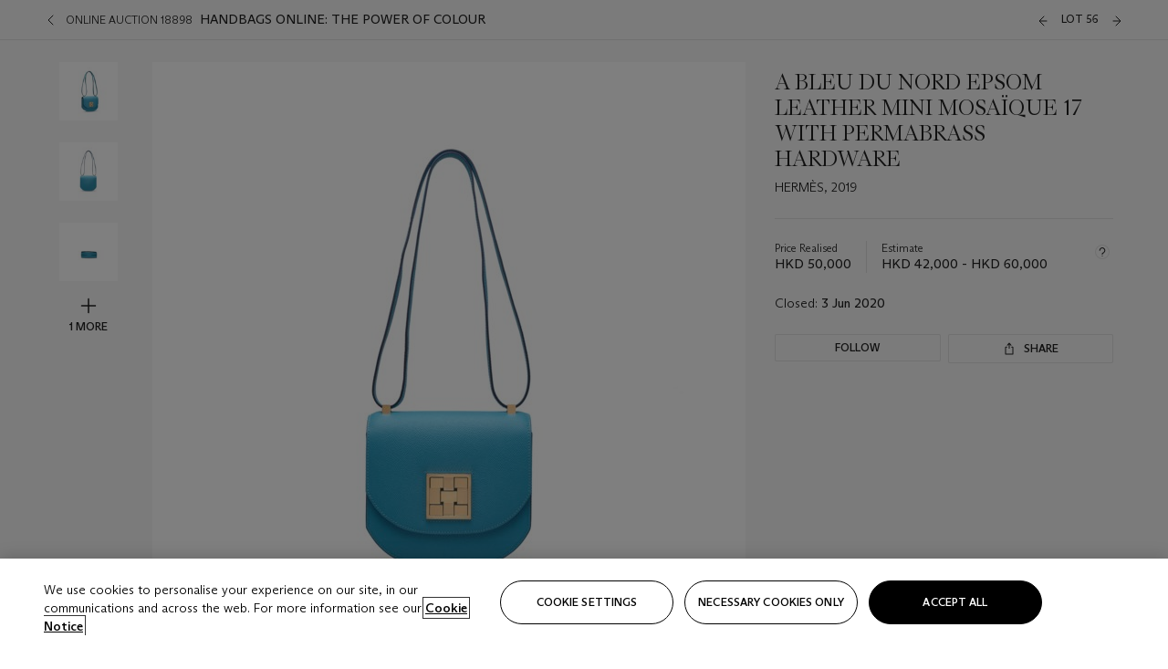

--- FILE ---
content_type: text/html; charset=utf-8
request_url: https://onlineonly.christies.com/s/handbags-online-power-colour/bleu-du-nord-epsom-leather-mini-mosaique-17-permabrass-hardware-56/86120
body_size: 23800
content:

<!DOCTYPE html>
<html translate="no" lang="en">

<head lang="en-us">
    
    <script>
        (function () {
            var w = window, l = w.top.location, m = /(\??)&?escapeModal=true(&?)/i.exec(w.location.search);
            if (m) { w.stop(); l.href = l.href.replace(m[0], m[1] || m[2]); }
        })();
    </script>
    
    <script>
        window.headerContent = {"data":{"language":"en","page_refresh_after_sign_in":true,"page_refresh_after_sign_out":true,"sign_up_account_url":"https://signup.christies.com/signup","sign_up_from_live_chat_account_url":"https://signup.christies.com/signup?fromLiveChat=true","forgot_your_password_url":"https://www.christies.com/mychristies/passwordretrieval.aspx","login_aws_waf_security_script_url":"https://671144c6c9ff.us-east-1.sdk.awswaf.com/671144c6c9ff/11d0f81935d9/challenge.js","logo":{"title_txt":"Christie's","url":"https://www.christies.com/en","analytics_id":"logo"},"sign_in_api_endpoint":{"url":"https://dw-prod-auth.christies.com","path":"auth/api/v1/login","method":"POST","parameters":{"fromSignInToBid":""}},"sign_out_api_endpoint":{"url":"https://dw-prod-auth.christies.com","path":"auth/api/v1/logout","method":"POST","parameters":{"currentPageUri":""}},"sliding_session_api_endpoint":{"url":"https://dw-prod-auth.christies.com","path":"auth/api/v1/refresh","method":"POST","parameters":null},"upper_navigation_links":[],"languages":[{"title_txt":"EN","full_title_txt":"English","aria_label_txt":"English","query_string_parameters":{"lid":"1","sc_lang":"en"}},{"title_txt":"繁","full_title_txt":"Traditional Chinese","aria_label_txt":"Traditional Chinese","query_string_parameters":{"lid":"3","sc_lang":"zh"}},{"title_txt":"简","full_title_txt":"Simplified Chinese","aria_label_txt":"Simplified Chinese","query_string_parameters":{"lid":"4","sc_lang":"zh-cn"}}],"main_navigation_links":[{"secondary_navigation_links":[{"items":[{"truncate_at_two_lines":false,"title_txt":"Upcoming auctions","url":"https://www.christies.com/en/calendar?filters=|event_live|event_115|","analytics_id":"upcomingauctions"},{"truncate_at_two_lines":false,"title_txt":"Current exhibitions","url":"https://www.christies.com/en/stories/on-view-4323c96e8d15434092ff8abf2f2070fc?sc_mode=normal","analytics_id":"currentexhibitions"},{"truncate_at_two_lines":false,"title_txt":"Browse all art and objects","url":"https://www.christies.com/en/browse?sortby=relevance","analytics_id":"browseallartandobjects"},{"truncate_at_two_lines":false,"title_txt":"Auction results","url":"https://www.christies.com/en/results","analytics_id":"auctionresults"}],"show_view_all":false,"title_txt":"Calendar","url":"https://www.christies.com/en/calendar","analytics_id":"calendar"},{"items":[{"truncate_at_two_lines":false,"title_txt":"Visions of the West: The William I. Koch Collection Evening Sale","url":"https://www.christies.com/en/auction/visions-of-the-west-the-william-i-koch-collection-evening-sale-31297/","analytics_id":"visionsofthewestthewilliamikochcollectioneveningsale"},{"truncate_at_two_lines":false,"title_txt":"Visions of the West: The William I. Koch Collection Day Sale","url":"https://www.christies.com/en/auction/visions-of-the-west-the-william-i-koch-collection-day-sale-31072/","analytics_id":"visionsofthewestthewilliamikochcollectiondaysale"},{"truncate_at_two_lines":false,"title_txt":"COLLECTOR/CONNOISSEUR: The Max N. Berry Collection; American Art Evening Sale","url":"https://www.christies.com/en/auction/collector-connoisseur-the-max-n-berry-collection-american-art-evening-sale-24513-nyr/","analytics_id":"collectorconnoisseurthemaxnberrycollectionamericanarteveningsale"},{"truncate_at_two_lines":false,"title_txt":"COLLECTOR/CONNOISSEUR: The Max N. Berry Collections; American Art Day Sale","url":"https://www.christies.com/en/auction/collector-connoisseur-the-max-n-berry-collections-american-art-day-sale-24514-nyr/","analytics_id":"collectorconnoisseurthemaxnberrycollectionamericanartdaysale"},{"truncate_at_two_lines":false,"title_txt":"We the People: America at 250","url":"https://www.christies.com/en/auction/we-the-people-america-at-250-24256-nyr/","analytics_id":"wethepeopleamericaat250"},{"truncate_at_two_lines":false,"title_txt":"19th Century American and Western Art","url":"https://www.christies.com/en/auction/19th-century-american-and-western-art-24103-nyr/","analytics_id":"19thcenturyamericanandwesternart"},{"truncate_at_two_lines":false,"title_txt":"COLLECTOR/CONNOISEUR: The Max N. Berry Collections Monotypes by Maurice Brazil Prendergast Online Sale","url":"https://www.christies.com/en/auction/collector-connoiseur-the-max-n-berry-collections-monotypes-by-maurice-brazil-prendergast-online-sale-24800-nyr/","analytics_id":"collectorconnoiseurthemaxnberrycollectionsmonotypes"},{"truncate_at_two_lines":false,"title_txt":"COLLECTOR/CONNOISSEUR: The Max N. Berry Collections; American Art Online Sale","url":"https://www.christies.com/en/auction/collector-connoisseur-the-max-n-berry-collections-american-art-online-sale-24515-nyr/","analytics_id":"collectorconnoiseurthemaxnberrycollectionsamericanart"},{"truncate_at_two_lines":false,"title_txt":"Fine and Rare Wines & Spirits Online: New York Edition","url":"https://www.christies.com/en/auction/fine-and-rare-wines-spirits-online-new-york-edition-24219-nyr/","analytics_id":"fineandrarewinesandspiritsonlinenewyorkedition"},{"truncate_at_two_lines":false,"title_txt":"The American Collector","url":"https://www.christies.com/en/auction/the-american-collector-23898-nyr/","analytics_id":"theamericancollector"},{"truncate_at_two_lines":false,"title_txt":"Rétromobile Paris","url":"https://www.christies.com/en/auction/r-tromobile-paris-24647-pag/","analytics_id":"retromobileparis"},{"truncate_at_two_lines":false,"title_txt":"Antiquities","url":"https://www.christies.com/en/auction/antiquities-24243-nyr/","analytics_id":"antiquities"},{"truncate_at_two_lines":false,"title_txt":"The Historic Cellar of Jürgen Schwarz: Five Decades of Collecting Part II","url":"https://www.christies.com/en/auction/the-historic-cellar-of-j-rgen-schwarz-five-decades-of-collecting-part-ii-24460-hgk/","analytics_id":"thehistoriccellarofjurgenschwarzfivedecadesofcollectingpartii"},{"truncate_at_two_lines":false,"title_txt":"Mathilde and Friends in Paris","url":"https://www.christies.com/en/auction/mathilde-and-friends-in-paris-24667-par/","analytics_id":"mathildeandfriendsinparis"},{"truncate_at_two_lines":false,"title_txt":"Old Masters","url":"https://www.christies.com/en/auction/old-masters-23933-nyr/","analytics_id":"oldmasters"},{"truncate_at_two_lines":false,"title_txt":"Old Master Paintings and Sculpture Part II ","url":"https://www.christies.com/en/auction/old-master-paintings-and-sculpture-part-ii-30918/","analytics_id":"oldmasterpaintingsandsculpturepartii"},{"truncate_at_two_lines":false,"title_txt":"Fine Printed Books and Manuscripts including Americana","url":"https://www.christies.com/en/auction/fine-printed-books-and-manuscripts-including-americana-23758-nyr/","analytics_id":"fineprintedbooksandmanuscriptsincludingamericana"}],"show_view_all":true,"title_txt":"Current Auctions","url":"https://www.christies.com/en/calendar?filters=|event_live|event_115|","analytics_id":"currentauctions"},{"items":[{"truncate_at_two_lines":true,"title_txt":"Americana Week | New York","url":"https://www.christies.com/en/events/americana-week/browse-all-lots","analytics_id":"americanaweeknewyork"},{"truncate_at_two_lines":true,"title_txt":"Visions of the West: The William I. Koch Collection | New York","url":"https://www.christies.com/en/events/visions-of-the-west-the-william-i-koch-collection/browse-all-lots?sortby=relevance","analytics_id":"visionsofthewestthewilliamikochcollection"},{"truncate_at_two_lines":true,"title_txt":"COLLECTOR/CONNOISSEUR The Max N. Berry Collections | New York","url":"https://www.christies.com/en/events/the-max-n-berry-collections","analytics_id":"maxnberrycollections"},{"truncate_at_two_lines":true,"title_txt":"Classic Week | New York","url":"https://www.christies.com/en/events/classic-week-new-york/what-is-on","analytics_id":"thecollectionofhrodessrandpatriciahart"},{"truncate_at_two_lines":true,"title_txt":"The Irene Roosevelt Aiken Collection | New York","url":"https://www.christies.com/en/events/the-irene-roosevelt-aitken-collection/what-is-on","analytics_id":"irenrooseveltaitkennewyork"},{"truncate_at_two_lines":false,"title_txt":"The Jim Irsay Collection | New York","url":"https://www.christies.com/en/events/the-jim-irsay-collection","analytics_id":"thejimirsaycollection"}],"show_view_all":true,"title_txt":"Featured","url":"https://www.christies.com/en/calendar","analytics_id":"featured"}],"title_txt":"Auctions","url":"https://www.christies.com/en/calendar","analytics_id":"auctions"},{"secondary_navigation_links":[{"items":[],"show_view_all":false,"title_txt":"Decorative Arts For Your Home","url":"https://www.private.christies.com/","analytics_id":"decorativeartsforyourhome"},{"items":[{"truncate_at_two_lines":true,"title_txt":"19th Century Furniture and Works of Art","url":"https://www.christies.com/en/private-sales/categories?filters=|DepartmentIds{68}|","analytics_id":"19thcenturyfurnitureandworksofart"},{"truncate_at_two_lines":false,"title_txt":"American Art","url":"https://www.christies.com/private-sales/categories?filters=DepartmentIds{3}","analytics_id":"americanart"},{"truncate_at_two_lines":true,"title_txt":"European Furniture & Works of Art","url":"https://www.christies.com/en/private-sales/categories?filters=|DepartmentIds{26}|&loadall=false&page=1&sortby=PublishDate","analytics_id":"europeanfurnitureandworksofart"},{"truncate_at_two_lines":false,"title_txt":"Handbags and Accessories","url":"https://www.christies.com/private-sales/categories?filters=DepartmentIds{22}","analytics_id":"handbags"},{"truncate_at_two_lines":false,"title_txt":"Impressionist and Modern Art","url":"https://www.christies.com/private-sales/categories?filters=DepartmentIds{29}","analytics_id":"impressionistandmodernart"},{"truncate_at_two_lines":false,"title_txt":"Post War and Contemporary Art","url":"https://www.christies.com/private-sales/categories?filters=DepartmentIds{74}","analytics_id":"postwarandcontemporaryart"},{"truncate_at_two_lines":false,"title_txt":"Science and Natural History","url":"https://www.christies.com/private-sales/categories?filters=DepartmentIds{47}","analytics_id":"scienceandnaturalhistory"}],"show_view_all":true,"title_txt":"Categories","url":"https://www.christies.com/en/private-sales/categories","analytics_id":"categories"},{"items":[{"truncate_at_two_lines":false,"title_txt":"Request an estimate","url":"https://www.christies.com/selling-services/auction-services/auction-estimates/overview/","analytics_id":"requestanestimate"},{"truncate_at_two_lines":false,"title_txt":"Selling guide","url":"https://www.christies.com/en/help/selling-guide/overview","analytics_id":"sellingguide"},{"truncate_at_two_lines":false,"title_txt":"About Private Sales","url":"https://www.christies.com/en/private-sales/about","analytics_id":"aboutprivatesales"}],"show_view_all":false,"title_txt":"Sell with us","url":"https://www.christies.com/en/help/selling-guide/overview","analytics_id":"sellwithus"}],"title_txt":"Private Sales","url":"https://www.christies.com/en/private-sales/whats-on-offer","analytics_id":"privatesales"},{"secondary_navigation_links":[{"items":[{"truncate_at_two_lines":false,"title_txt":"Request an estimate","url":"https://www.christies.com/selling-services/auction-services/auction-estimates/overview/","analytics_id":"requestanestimate"},{"truncate_at_two_lines":true,"title_txt":"Finance your art","url":"https://www.christies.com/en/services/art-finance/overview","analytics_id":"financeyourart"},{"truncate_at_two_lines":false,"title_txt":"Selling guide","url":"https://www.christies.com/en/help/selling-guide/overview","analytics_id":"sellingguide"},{"truncate_at_two_lines":false,"title_txt":"Auction results","url":"https://www.christies.com/en/results","analytics_id":"auctionresults"}],"show_view_all":false,"title_txt":"Sell with us","url":"https://www.christies.com/en/help/selling-guide/overview","analytics_id":"sellwithus"},{"items":[{"truncate_at_two_lines":false,"title_txt":"19th Century European Art","url":"https://www.christies.com/en/departments/19th-century-european-art","analytics_id":"19thcenturyeuropeanart"},{"truncate_at_two_lines":false,"title_txt":"African and Oceanic Art","url":"https://www.christies.com/en/departments/african-and-oceanic-art","analytics_id":"africanandoceanicart"},{"truncate_at_two_lines":false,"title_txt":"American Art","url":"https://www.christies.com/en/departments/american-art","analytics_id":"americanart"},{"truncate_at_two_lines":false,"title_txt":"Ancient Art and Antiquities","url":"https://www.christies.com/en/departments/ancient-art-and-antiquities","analytics_id":"ancientartandantiquities"},{"truncate_at_two_lines":false,"title_txt":"Automobiles, Cars, Motorcycles and Automobilia","url":"https://www.christies.com/en/department/automobiles-cars-motorcycles-automobilia","analytics_id":"automobilescarsmotorcyclesandautomobilia"},{"truncate_at_two_lines":false,"title_txt":"Books and Manuscripts","url":"https://www.christies.com/en/departments/books-and-manuscripts","analytics_id":"booksandmanuscripts"},{"truncate_at_two_lines":false,"title_txt":"Chinese Ceramics and Works of Art","url":"https://www.christies.com/en/departments/chinese-ceramics-and-works-of-art","analytics_id":"chineseceramicsandworksofart"},{"truncate_at_two_lines":false,"title_txt":"Chinese Paintings","url":"https://www.christies.com/en/departments/chinese-paintings","analytics_id":"chinesepaintings"},{"truncate_at_two_lines":false,"title_txt":"Design","url":"https://www.christies.com/en/departments/design","analytics_id":"design"},{"truncate_at_two_lines":false,"title_txt":"European Furniture and Works of Art","url":"https://www.christies.com/en/departments/european-furniture-and-works-of-art","analytics_id":"europeanfurnitureandworksofart"},{"truncate_at_two_lines":false,"title_txt":"Handbags and Accessories","url":"https://www.christies.com/en/departments/handbags-and-accessories","analytics_id":"handbagsandaccessories"},{"truncate_at_two_lines":false,"title_txt":"Impressionist and Modern Art","url":"https://www.christies.com/en/departments/impressionist-and-modern-art","analytics_id":"impressionistandmodernart"},{"truncate_at_two_lines":false,"title_txt":"Islamic and Indian Art","url":"https://www.christies.com/en/departments/islamic-and-indian-art","analytics_id":"islamicandindianart"},{"truncate_at_two_lines":false,"title_txt":"Japanese Art","url":"https://www.christies.com/en/departments/japanese-art","analytics_id":"japaneseart"},{"truncate_at_two_lines":false,"title_txt":"Jewellery","url":"https://www.christies.com/en/departments/jewellery","analytics_id":"jewellery"},{"truncate_at_two_lines":false,"title_txt":"Latin American Art","url":"https://www.christies.com/en/departments/latin-american-art","analytics_id":"latinamericanart"},{"truncate_at_two_lines":false,"title_txt":"Modern and Contemporary Middle Eastern Art","url":"https://www.christies.com/en/departments/modern-and-contemporary-middle-eastern-art","analytics_id":"modernandcontemporarymiddleeasternart"},{"truncate_at_two_lines":false,"title_txt":"Old Master Drawings","url":"https://www.christies.com/en/departments/old-master-drawings","analytics_id":"oldmasterdrawings"},{"truncate_at_two_lines":false,"title_txt":"Old Master Paintings","url":"https://www.christies.com/en/departments/old-master-paintings","analytics_id":"oldmasterpaintings"},{"truncate_at_two_lines":false,"title_txt":"Photographs","url":"https://www.christies.com/en/departments/photographs","analytics_id":"photographs"},{"truncate_at_two_lines":false,"title_txt":"Post-War and Contemporary Art","url":"https://www.christies.com/en/departments/post-war-and-contemporary-art","analytics_id":"post-warandcontemporaryart"},{"truncate_at_two_lines":false,"title_txt":"Prints and Multiples","url":"https://www.christies.com/en/departments/prints-and-multiples","analytics_id":"printsandmultiples"},{"truncate_at_two_lines":false,"title_txt":"Private and Iconic Collections","url":"https://www.christies.com/en/departments/private-and-iconic-collections","analytics_id":"privateandiconiccollections"},{"truncate_at_two_lines":false,"title_txt":"Rugs and Carpets","url":"https://www.christies.com/en/departments/rugs-and-carpets","analytics_id":"rugsandcarpets"},{"truncate_at_two_lines":false,"title_txt":"Watches and Wristwatches","url":"https://www.christies.com/en/departments/watches-and-wristwatches","analytics_id":"watchesandwristwatches"},{"truncate_at_two_lines":false,"title_txt":"Wine and Spirits","url":"https://www.christies.com/en/departments/wine-and-spirits","analytics_id":"wineandspirits"}],"show_view_all":true,"title_txt":"Departments","url":"https://www.christies.com/departments/Index.aspx","analytics_id":"departments"}],"title_txt":"Sell","url":"https://www.christies.com/en/help/selling-guide/overview","analytics_id":"sell"},{"secondary_navigation_links":[{"items":[{"truncate_at_two_lines":false,"title_txt":"19th Century European Art","url":"https://www.christies.com/en/departments/19th-century-european-art","analytics_id":"19thcenturyeuropeanart"},{"truncate_at_two_lines":false,"title_txt":"African and Oceanic Art","url":"https://www.christies.com/en/departments/african-and-oceanic-art","analytics_id":"africanandoceanicart"},{"truncate_at_two_lines":false,"title_txt":"American Art","url":"https://www.christies.com/en/departments/american-art","analytics_id":"americanart"},{"truncate_at_two_lines":false,"title_txt":"Ancient Art and Antiquities","url":"https://www.christies.com/en/departments/ancient-art-and-antiquities","analytics_id":"ancientartandantiquities"},{"truncate_at_two_lines":false,"title_txt":"Automobiles, Cars, Motorcycles and Automobilia","url":"https://www.christies.com/en/department/automobiles-cars-motorcycles-automobilia","analytics_id":"automobilescarsmotorcyclesandautomobilia"},{"truncate_at_two_lines":false,"title_txt":"Books and Manuscripts","url":"https://www.christies.com/en/departments/books-and-manuscripts","analytics_id":"booksandmanuscripts"},{"truncate_at_two_lines":false,"title_txt":"Chinese Ceramics and Works of Art","url":"https://www.christies.com/en/departments/chinese-ceramics-and-works-of-art","analytics_id":"chineseceramicsandworksofart"},{"truncate_at_two_lines":false,"title_txt":"Chinese Paintings","url":"https://www.christies.com/en/departments/chinese-paintings","analytics_id":"chinesepaintings"},{"truncate_at_two_lines":false,"title_txt":"Design","url":"https://www.christies.com/en/departments/design","analytics_id":"design"},{"truncate_at_two_lines":false,"title_txt":"European Furniture and Works of Art","url":"https://www.christies.com/en/departments/european-furniture-and-works-of-art","analytics_id":"europeanfurnitureandworksofart"},{"truncate_at_two_lines":false,"title_txt":"European Sculpture and Works of Art","url":"https://www.christies.com/en/departments/european-sculpture","analytics_id":"europeansculptureandworksofart"},{"truncate_at_two_lines":false,"title_txt":"Guitars","url":"https://www.christies.com/en/department/guitars","analytics_id":"guitars"},{"truncate_at_two_lines":false,"title_txt":"Handbags and Accessories","url":"https://www.christies.com/en/departments/handbags-and-accessories","analytics_id":"handbagsandaccessories"},{"truncate_at_two_lines":false,"title_txt":"Impressionist and Modern Art","url":"https://www.christies.com/en/departments/impressionist-and-modern-art","analytics_id":"impressionistandmodernart"},{"truncate_at_two_lines":false,"title_txt":"Indian, Himalayan and Southeast Asian Art","url":"https://www.christies.com/en/departments/indian-himalayan-and-southeast-asian-art","analytics_id":"indianhimalayanandsoutheastasianart"},{"truncate_at_two_lines":false,"title_txt":"Islamic and Indian Art","url":"https://www.christies.com/en/departments/islamic-and-indian-art","analytics_id":"islamicandindianart"},{"truncate_at_two_lines":false,"title_txt":"Japanese Art","url":"https://www.christies.com/en/departments/japanese-art","analytics_id":"japaneseart"},{"truncate_at_two_lines":false,"title_txt":"Jewellery","url":"https://www.christies.com/en/departments/jewellery","analytics_id":"jewellery"},{"truncate_at_two_lines":false,"title_txt":"Judaica","url":"https://www.christies.com/en/events/judaica","analytics_id":"judaica"},{"truncate_at_two_lines":false,"title_txt":"Latin American Art","url":"https://www.christies.com/en/departments/latin-american-art","analytics_id":"latinamericanart"},{"truncate_at_two_lines":false,"title_txt":"Modern and Contemporary Middle Eastern Art","url":"https://www.christies.com/en/departments/modern-and-contemporary-middle-eastern-art","analytics_id":"modernandcontemporarymiddleeasternart"},{"truncate_at_two_lines":false,"title_txt":"Modern British and Irish Art","url":"https://www.christies.com/en/departments/modern-british-and-irish-art","analytics_id":"modernbritishandirishart"},{"truncate_at_two_lines":false,"title_txt":"Old Master Drawings","url":"https://www.christies.com/en/departments/old-master-drawings","analytics_id":"oldmasterdrawings"},{"truncate_at_two_lines":false,"title_txt":"Old Master Paintings","url":"https://www.christies.com/en/departments/old-master-paintings","analytics_id":"oldmasterpaintings"},{"truncate_at_two_lines":false,"title_txt":"Photographs","url":"https://www.christies.com/en/departments/photographs","analytics_id":"photographs"},{"truncate_at_two_lines":false,"title_txt":"Post-War and Contemporary Art","url":"https://www.christies.com/en/departments/post-war-and-contemporary-art","analytics_id":"post-warandcontemporaryart"},{"truncate_at_two_lines":false,"title_txt":"Prints and Multiples","url":"https://www.christies.com/en/departments/prints-and-multiples","analytics_id":"printsandmultiples"},{"truncate_at_two_lines":false,"title_txt":"Private and Iconic Collections","url":"https://www.christies.com/en/departments/private-and-iconic-collections","analytics_id":"privateandiconiccollections"},{"truncate_at_two_lines":false,"title_txt":"Rugs and Carpets","url":"https://www.christies.com/en/departments/rugs-and-carpets","analytics_id":"rugsandcarpets"},{"truncate_at_two_lines":false,"title_txt":"Science and Natural History","url":"https://www.christies.com/en/departments/science-and-natural-history","analytics_id":"scienceandnaturalhistory"},{"truncate_at_two_lines":false,"title_txt":"Silver","url":"https://www.christies.com/en/departments/silver","analytics_id":"silver"},{"truncate_at_two_lines":false,"title_txt":"South Asian Modern and Contemporary Art","url":"https://www.christies.com/en/departments/south-asian-modern-contemporary-art","analytics_id":"southasianmoderncontemporaryart"},{"truncate_at_two_lines":false,"title_txt":"Sports Memorabilia","url":"https://www.christies.com/en/departments/sports-memorabilia","analytics_id":"sportsmemorabilia"},{"truncate_at_two_lines":false,"title_txt":"Watches and Wristwatches","url":"https://www.christies.com/en/departments/watches-and-wristwatches","analytics_id":"watchesandwristwatches"},{"truncate_at_two_lines":false,"title_txt":"Wine and Spirits","url":"https://www.christies.com/en/departments/wine-and-spirits","analytics_id":"wineandspirits"}],"show_view_all":true,"title_txt":"Departments","url":"https://www.christies.com/en/departments","analytics_id":"departments"}],"title_txt":"Departments","url":"https://www.christies.com/en/departments","analytics_id":"departments"},{"secondary_navigation_links":[{"items":[{"truncate_at_two_lines":true,"title_txt":"Top picks from Americana Week","url":"https://www.christies.com/en/stories/specialist-highlights-americana-week-january-2026-dc6365c8216a4b6b96df6a11bcf40a7d","analytics_id":"toppicksfromamericanaweek"},{"truncate_at_two_lines":true,"title_txt":"A newly discovered Michelangelo study","url":"https://www.christies.com/en/stories/michelangelo-sistine-chapel-drawing-discovery-309182ff3ac24a498fe7ae60c2cb790d","analytics_id":"anewlydiscoveredmichelangelostudy"},{"truncate_at_two_lines":true,"title_txt":"Visions of the West: The William I. Koch Collection","url":"https://www.christies.com/en/stories/tylee-abbott-american-western-art-31a09a40b0a84583bbaa659ffea3cda5","analytics_id":"visionsofthewestthewilliamikochcollection"},{"truncate_at_two_lines":true,"title_txt":"A guide to Renaissance bronzes","url":"https://www.christies.com/en/stories/renaissance-bronzes-collecting-guide-6254bc2fa23f4cc5953b311d87749b35","analytics_id":"renaissancesbronzes"},{"truncate_at_two_lines":true,"title_txt":"An introduction to American Impressionism","url":"https://www.christies.com/en/stories/american-impressionism-collecting-guide-9480d829080842eb9b025c77437ae4b3","analytics_id":"anintroductiontoamericanimpressionism"},{"truncate_at_two_lines":true,"title_txt":"The best art exhibitions on in Europe","url":"https://www.christies.com/en/stories/best-art-exhibitions-europe-2026-d2b04575e09f412a94e7c2852fca1470","analytics_id":"thebestartexhibitionsonineurope2026"}],"show_view_all":true,"title_txt":"Read","url":"https://www.christies.com/en/stories/archive","analytics_id":"read"},{"items":[{"truncate_at_two_lines":false,"title_txt":"Current exhibitions","url":"https://www.christies.com/en/stories/on-view-4323c96e8d15434092ff8abf2f2070fc","analytics_id":"currentexhibition"},{"truncate_at_two_lines":false,"title_txt":"Locations","url":"https://www.christies.com/en/locations/salerooms","analytics_id":"locations"}],"show_view_all":false,"title_txt":"Visit","url":"https://www.christies.com/en/locations/salerooms","analytics_id":"visit"},{"items":[{"truncate_at_two_lines":false,"title_txt":"Barbara Hepworth","url":"https://www.christies.com/en/artists/barbara-hepworth","analytics_id":"barbarahepworth"},{"truncate_at_two_lines":false,"title_txt":"Ferrari","url":"https://www.christies.com/en/artists/ferrari","analytics_id":"ferrari"},{"truncate_at_two_lines":false,"title_txt":"Frederic Remington","url":"https://www.christies.com/en/artists/frederic-remington","analytics_id":"fredericremington"},{"truncate_at_two_lines":false,"title_txt":"John James Audubon","url":"https://www.christies.com/en/artists/john-james-audubon","analytics_id":"johnjamesaudubon"},{"truncate_at_two_lines":false,"title_txt":"Keith Haring","url":"https://www.christies.com/en/artists/keith-haring","analytics_id":"keithharing"},{"truncate_at_two_lines":false,"title_txt":"Meissen porcelain & ceramics","url":"https://www.christies.com/en/artists/meissen","analytics_id":"meissenporcelainandceramics"},{"truncate_at_two_lines":false,"title_txt":"Michaël Borremans","url":"https://www.christies.com/en/artists/michael-borremans","analytics_id":"michaelborremans"},{"truncate_at_two_lines":false,"title_txt":"Oskar Schlemmer","url":"https://www.christies.com/en/artists/oskar-schlemmer","analytics_id":"oskarschlemmer"}],"show_view_all":true,"title_txt":"Artists and Makers","url":"https://www.christies.com/en/artists","analytics_id":"artistsandmakers"}],"title_txt":"Discover","url":"https://www.christies.com/en/stories/archive","analytics_id":"discover"},{"secondary_navigation_links":[{"items":[{"truncate_at_two_lines":true,"title_txt":"Request an estimate","url":"https://www.christies.com/selling-services/auction-services/auction-estimates/overview/","analytics_id":"requestanestimate"},{"truncate_at_two_lines":true,"title_txt":"Valuations, Appraisals and Professional Advisor Services","url":"https://www.christies.com/en/services/valuations-appraisals-and-professional-advisor-services/overview","analytics_id":"valuationsappraisalsandprofessionaladvisorservices"},{"truncate_at_two_lines":true,"title_txt":"Private Sales","url":"https://www.christies.com/en/private-sales/whats-on-offer","analytics_id":"privatesales"},{"truncate_at_two_lines":true,"title_txt":"Christie’s Education","url":"https://www.christies.com/en/christies-education/courses","analytics_id":"christieseducation"},{"truncate_at_two_lines":true,"title_txt":"Christie’s Art Finance","url":"https://www.christies.com/en/services/art-finance/overview","analytics_id":"christiesartfinance"},{"truncate_at_two_lines":true,"title_txt":"Christie’s Ventures","url":"https://www.christies.com/en/services/christies-ventures/overview","analytics_id":"christiesventures"}],"show_view_all":false,"title_txt":"Services","url":"https://www.christies.com/en/services","analytics_id":"services"}],"title_txt":"Services","url":"https://www.christies.com/en/services","analytics_id":"services"}],"search":{"url":"https://www.christies.com/en/search","redirect_keywords":["Gooding","internship"]},"user_actions":[{"title_txt":"My account","url":"https://www.christies.com/mychristies/activities.aspx?activitytype=wc&submenutapped=true","id":"my-account","analytics_id":"myaccount"},{"title_txt":"Sign in","url":null,"id":"sign-in","analytics_id":"signin"},{"title_txt":"Sign out","url":null,"id":"sign-out","analytics_id":"signout"}]},"labels":{"aria_back_to_parent_txt":"Back to parent menu","aria_expanded_menu_item_txt":"Press arrow down to enter the secondary menu","aria_main_nav_txt":"Primary","aria_menu_txt":"Menu","aria_search_btn_txt":"Submit search","aria_search_txt":"Search","aria_skip_link_txt":"Skip links","aria_user_navigation_txt":"User navigation","back_button_txt":"Back","choose_language_txt":"Choose language","language_label_txt":"English","language_txt":"Language","placeholder_txt":"Search by keyword","skip_link_txt":"Skip to main content","view_all_txt":"View all","login_modal_title_txt":"Sign in to your account","login_modal_title_from_live_chat_txt":"Please log in or create an account to chat with a client service representative","login_modal_username_txt":"Email address","login_modal_username_required_error_txt":"Please enter your email address","login_modal_password_txt":"Password","login_modal_password_required_error_txt":"Please enter your password","login_modal_forgot_your_password_txt":"Forgot your password?","login_modal_sign_in_txt":"Sign in","login_modal_create_new_account_txt":"Create an account","login_modal_show_password_txt":"Reveal password","login_modal_hide_password_txt":"Hide password","login_modal_error_txt":"Something went wrong. Please try again.","login_modal_invalid_credentials_txt":"Your email address and password do not match. Please try again.","login_modal_account_locked_txt":"Your account has been temporarily locked due to multiple login attempts. We’ve sent you an email with instructions on how to unlock it. For more help, contact <a class=\"chr-alert-next__content__link\" href=\"https://christies.com/\" target=\"_blank\">Client Services</a>.","refresh_modal_title_txt":"You've been signed out!","refresh_modal_message_txt":"You are no longer authenticated. Please refresh your page and sign in again if you wish to bid in auctions.","refresh_modal_button_txt":"Refresh the page"}};
        window.footerContent = {"data":{"language":"en","navigation":[{"title_txt":"Help","navigation_links":[{"truncate_at_two_lines":false,"title_txt":"FAQ","url":"https://www.christies.com/en/help/frequently-asked-questions/overview","analytics_id":"faqs"},{"truncate_at_two_lines":false,"title_txt":"How to buy","url":"https://www.christies.com/en/help/buying-guide/overview","analytics_id":"buyingguides"},{"truncate_at_two_lines":false,"title_txt":"How to sell","url":"https://www.christies.com/en/help/selling-guide/overview","analytics_id":"sellingguide"},{"truncate_at_two_lines":false,"title_txt":"Get an estimate","url":"https://www.christies.com/selling-services/auction-services/auction-estimates/overview/","analytics_id":"getanestimate"},{"truncate_at_two_lines":false,"title_txt":"Selling guides","url":"https://www.christies.com/en/selling-guide/overview","analytics_id":"sellingguidesbycategory"},{"truncate_at_two_lines":false,"title_txt":"Payment and shipping","url":"https://www.christies.com/en/help/buying-guide/payment-and-shipping","analytics_id":"paymentandshipping"},{"truncate_at_two_lines":false,"title_txt":"Auction help library","url":"https://www.christies.com/en/help/auction-help-library/overview","analytics_id":"helpguides"}]},{"title_txt":"About Us","navigation_links":[{"truncate_at_two_lines":false,"title_txt":"About Christie's","url":"https://www.christies.com/en/about/overview","analytics_id":"aboutchristies"},{"truncate_at_two_lines":false,"title_txt":"Careers","url":"https://www.christies.com/en/about/careers/overview","analytics_id":"careers"},{"truncate_at_two_lines":false,"title_txt":"Locations","url":"https://www.christies.com/en/locations/salerooms","analytics_id":"locations"},{"truncate_at_two_lines":false,"title_txt":"Press","url":"https://press.christies.com","analytics_id":"press"},{"truncate_at_two_lines":false,"title_txt":"Responsible Culture","url":"https://www.christies.com/en/about/responsible-culture/overview","analytics_id":"corporatesocialresponsibility"}]},{"title_txt":"Services","navigation_links":[{"truncate_at_two_lines":false,"title_txt":"Art Finance","url":"https://www.christies.com/en/services/christies-art-finance","analytics_id":"artfinance"},{"truncate_at_two_lines":false,"title_txt":"Private Sales","url":"https://www.christies.com/en/private-sales/whats-on-offer","analytics_id":"privatesales"},{"truncate_at_two_lines":false,"title_txt":"Client Advisory","url":"https://www.christies.com/en/services/client-advisory","analytics_id":"bespokeclient"},{"truncate_at_two_lines":false,"title_txt":"Gooding Christie's","url":"https://www.christies.com/en/about/gooding-christies","analytics_id":"goodingchristies"},{"truncate_at_two_lines":false,"title_txt":"Museum and Corporate Collections","url":"https://www.christies.com/en/services/museum-and-corporate-collection-services/overview","analytics_id":"museumservices"},{"truncate_at_two_lines":false,"title_txt":"Restitution","url":"https://www.christies.com/en/services/restitution/overview","analytics_id":"restitution"},{"truncate_at_two_lines":false,"title_txt":"Christie's Ventures","url":"https://www.christies.com/en/services/christies-ventures/overview","analytics_id":"christiesventures"},{"truncate_at_two_lines":false,"title_txt":"Valuations, Appraisals and Professional Advisor Services","url":"https://www.christies.com/en/services/valuations-appraisals-and-professional-advisor-services/overview","analytics_id":"vapas"}]},{"title_txt":"More Info","navigation_links":[{"truncate_at_two_lines":false,"title_txt":"Terms and conditions","url":"https://www.christies.com/en/about/terms-and-conditions/terms-and-conditions-for-website-use","analytics_id":"termsandconditions"},{"truncate_at_two_lines":false,"title_txt":"Privacy","url":"https://www.christies.com/en/privacy-centre/overview","analytics_id":"privacy"},{"truncate_at_two_lines":false,"title_txt":"Security","url":"https://www.christies.com/en/privacy-centre/security/overview","analytics_id":"security"},{"truncate_at_two_lines":false,"title_txt":"Cookie settings","url":"","type":"cookie","analytics_id":"cookiesettings"},{"truncate_at_two_lines":false,"title_txt":"Do not sell my personal information","url":"https://www.christies.com/about-us/contact/ccpa","analytics_id":"donotsellmypersonalinformation"},{"truncate_at_two_lines":false,"title_txt":"Modern slavery statement","url":"https://www.christies.com/-/media/project/christies-discovery/discovery-website/about-us/corporate-governance/modern-slavery-statements/modern-slavery-act-statement-2024.pdf?rev=0800682b2294406abc15302a243ff8ef","analytics_id":"modernslaverystatement"},{"truncate_at_two_lines":false,"title_txt":"Christie's Education","url":"https://www.christies.com/en/christies-education/courses","analytics_id":"christieseducation"},{"truncate_at_two_lines":false,"title_txt":"Christie's Real Estate","url":"https://www.christiesrealestate.com/","analytics_id":"christiesrealestate"}]}],"social_links":[{"icon":"facebook","url":"https://www.facebook.com/Christies","aria_label":"Facebook","analytics_id":"facebook"},{"icon":"x","url":"https://x.com/christiesinc","aria_label":"X","analytics_id":"x"},{"icon":"instagram","url":"https://www.instagram.com/christiesinc","aria_label":"Instagram","analytics_id":"instagram"},{"icon":"pinterest","url":"https://pinterest.com/christiesinc/","aria_label":"Pinterest","analytics_id":"pinterest"},{"icon":"wechat","url":"https://www.christies.com/-/media/project/christies-discovery/discovery-website/footer/subscription-account-qrcode.jpg?rev=4738807303744fd2a0eae4a1b94b1e28","aria_label":"WeChat","type":"qr","modal_title_txt":"Scan me ...","modal_description_txt":"Start using WeChat by scanning the following QR code.","analytics_id":"wechat"},{"icon":"weibo","url":"https://weibo.com/christies?ssl_rnd=1610476413.9034","aria_label":"Weibo","analytics_id":"weibo"},{"icon":"youtube","url":"https://www.youtube.com/channel/UCSbY5GF1eSKtT6d32qC7Krw","aria_label":"Youtube","analytics_id":"youtube"}]},"labels":{"aria_footer_navigation_txt":"Footer","aria_social_media_list_txt":"Social media","footer_license_logo_txt":"ICP license logo","copyright_txt":"© Christie's 2026"}};
    </script>

    
    <script>
        window.briDataModel = {"saleData":{"saleNumber":"18898","hasStarted":true,"saleId":1679,"clientServiceEmailAddress":"infoasia@christies.com","clientServicePhoneNumber":"%2b852+2760+1766+"},"lotData":{"lotNumber":"56","itemId":86120,"lotId":85828},"userData":{"isLoggedIn":false,"isRegistered":false},"appData":{"christiesUrl":"https://www.christies.com","langCode":"en"}};
    </script>


    <meta charset="utf-8" />
    <meta http-equiv="X-UA-Compatible" content="IE=Edge" />
    <meta name="viewport" content="width=device-width, initial-scale=1.0">
    <meta name="google-site-verification" content="2pm6xoJkRM_9TezjADtdaKy43hAcMXqYJWwwxc1viVY" />
    <meta name="robots" content="index, follow" />

    <title>A BLEU DU NORD EPSOM LEATHER MINI MOSA&#207;QUE 17 WITH PERMABRASS HARDWARE, HERM&#200;S, 2019 | Christie’s</title>

    

        <meta name="description" content="GRADE: 1 17 w x 16 h x 6 d cm includes felt protector, leather card, dustbag and box" />
            <meta name="keywords" content="A BLEU DU NORD EPSOM LEATHER MINI MOSA&#207;QUE 17 WITH PERMABRASS HARDWARE" />
            <meta name="title" content="A BLEU DU NORD EPSOM LEATHER MINI MOSA&#207;QUE 17 WITH PERMABRASS HARDWARE, HERM&#200;S, 2019 | Christie’s" />
            <link rel="canonical" href="https://onlineonly.christies.com/s/handbags-online-power-colour/bleu-du-nord-epsom-leather-mini-mosaique-17-permabrass-hardware-56/86120" />
    <meta name="google-site-verification" content="2pm6xoJkRM_9TezjADtdaKy43hAcMXqYJWwwxc1viVY" />
    <meta name="subject" content="Online Auctions" />
    <meta name="owner" content="Christies" />
    <meta name="author" content="Christies" />
    <meta name="contributer" content="Christie's" />
    <meta name="copyright" content="Christie's 2026" />
    <meta http-equiv="Content-Type" content="text/html; charset=UTF-8" />

    
    

    
    




    
<div id="fb-root"></div>
<script>
        //Inserts the facebook sdk script in the page.
        (function(d, s, id) {
            var js, fjs = d.getElementsByTagName(s)[0];
            if (d.getElementById(id)) return;
            js = d.createElement(s); js.id = id;
            js.src = "//connect.facebook.net/en_US/sdk.js#xfbml=1&version=v2.6&appId=238911892968586";
            fjs.parentNode.insertBefore(js, fjs);
        }(document, 'script', 'facebook-jssdk'));
</script>

    <meta property="fb:app_id" content="498072113687513" />
    <meta property="og:type" content="product" />
    <meta property="og:title" content="A BLEU DU NORD EPSOM LEATHER MINI MOSA&#207;QUE 17 WITH PERMABRASS HARDWARE" />
    <meta property="og:url" content="https://onlineonly.christies.com/s/handbags-online-power-colour/bleu-du-nord-epsom-leather-mini-mosaique-17-permabrass-hardware-56/86120" />
    <meta property="og:image" content="https://www.christies.com/img/LotImages/2020/HGK/2020_HGK_18898_0056_000(a_bleu_du_nord_epsom_leather_mini_mosaique_17_with_permabrass_hardware092535).jpg?mode=max" />
    <meta property="og:site_name" content="Christies.com" />
    <meta property="og:description" content="GRADE: 117 w x 16 h x 6 d cmincludes felt protector, leather card, dustbag and box" />
    <meta property="product:brand" content="HERM&#200;S, 2019">
        <meta property="product:price:amount" content="40000.00">
        <meta property="product:price:currency" content="HKD">


    
    <link href="/styles/commonv4?v=T_dBmRhnmI5ZsH7WnpZtDKRnzRZbMM-9DN1f5aHlqxI1" rel="stylesheet"/>


    <!--
        The Chrome audit tool complains about the CSS loaded by Google fonts not being GZIP compressed.
        As per the following ticket this is expected as GZIP'ing the content would actually make the response larger:
        https://code.google.com/p/googlefontdirectory/issues/detail?id=15
    -->
    <link href='//fonts.googleapis.com/css?family=Lora:400,400italic' rel='stylesheet' type='text/css' />

    
<link rel='shortcut icon' type='image/x-icon' href='/Content/v4/icons/favicon.ico'>
<link rel='icon' type='image/png' href='/Content/v4/icons/favicon-16x16.png' sizes='16x16'>
<link rel='icon' type='image/png' href='/Content/v4/icons/favicon-32x32.png' sizes='32x32'>
<link rel='apple-touch-icon' type='image/png' href='/Content/v4/icons/apple-touch-icon-57x57.png' sizes='57x57'>
<link rel='apple-touch-icon' type='image/png' href='/Content/v4/icons/apple-touch-icon-60x60.png' sizes='60x60'>
<link rel='apple-touch-icon' type='image/png' href='/Content/v4/icons/apple-touch-icon-72x72.png' sizes='72x72'>
<link rel='apple-touch-icon' type='image/png' href='/Content/v4/icons/apple-touch-icon-76x76.png' sizes='76x76'>
<link rel='apple-touch-icon' type='image/png' href='/Content/v4/icons/apple-touch-icon-114x114.png' sizes='114x114'>
<link rel='apple-touch-icon' type='image/png' href='/Content/v4/icons/apple-touch-icon-120x120.png' sizes='120x120'>
<link rel='apple-touch-icon' type='image/png' href='/Content/v4/icons/apple-touch-icon-144x144.png' sizes='144x144'>
<link rel='apple-touch-icon' type='image/png' href='/Content/v4/icons/apple-touch-icon-152x152.png' sizes='152x152'>
<link rel='apple-touch-icon' type='image/png' href='/Content/v4/icons/apple-touch-icon-167x167.png' sizes='167x167'>
<link rel='apple-touch-icon' type='image/png' href='/Content/v4/icons/apple-touch-icon-180x180.png' sizes='180x180'>
<link rel='apple-touch-icon' type='image/png' href='/Content/v4/icons/apple-touch-icon-1024x1024.png' sizes='1024x1024'>
<link rel='apple-touch-startup-image' media='(min-width: 320px) and (min-height: 480px) and (-webkit-device-pixel-ratio: 1)' type='image/png' href='/Content/v4/icons/apple-touch-startup-image-320x460.png'>
<link rel='apple-touch-startup-image' media='(min-width: 320px) and (min-height: 480px) and (-webkit-device-pixel-ratio: 2)' type='image/png' href='/Content/v4/icons/apple-touch-startup-image-640x920.png'>
<link rel='apple-touch-startup-image' media='(min-width: 320px) and (min-height: 568px) and (-webkit-device-pixel-ratio: 2)' type='image/png' href='/Content/v4/icons/apple-touch-startup-image-640x1096.png'>
<link rel='apple-touch-startup-image' media='(min-width: 375px) and (min-height: 667px) and (-webkit-device-pixel-ratio: 2)' type='image/png' href='/Content/v4/icons/apple-touch-startup-image-750x1294.png'>
<link rel='apple-touch-startup-image' media='(min-width: 414px) and (min-height: 736px) and (orientation: landscape) and (-webkit-device-pixel-ratio: 3)' type='image/png' href='/Content/v4/icons/apple-touch-startup-image-1182x2208.png'>
<link rel='apple-touch-startup-image' media='(min-width: 414px) and (min-height: 736px) and (orientation: portrait) and (-webkit-device-pixel-ratio: 3)' type='image/png' href='/Content/v4/icons/apple-touch-startup-image-1242x2148.png'>
<link rel='apple-touch-startup-image' media='(min-width: 414px) and (min-height: 736px) and (orientation: portrait) and (-webkit-device-pixel-ratio: 3)' type='image/png' href='/Content/v4/icons/apple-touch-startup-image-748x1024.png'>
<link rel='apple-touch-startup-image' media='(min-width: 768px) and (min-height: 1024px) and (orientation: portrait) and (-webkit-device-pixel-ratio: 1)' type='image/png' href='/Content/v4/icons/apple-touch-startup-image-768x1004.png'>
<link rel='apple-touch-startup-image' media='(min-width: 768px) and (min-height: 1024px) and (orientation: landscape) and (-webkit-device-pixel-ratio: 2)' type='image/png' href='/Content/v4/icons/apple-touch-startup-image-1496x2048.png'>
<link rel='apple-touch-startup-image' media='(min-width: 768px) and (min-height: 1024px) and (orientation: portrait) and (-webkit-device-pixel-ratio: 2)' type='image/png' href='/Content/v4/icons/apple-touch-startup-image-1536x2008.png'>
<link rel='icon' type='image/png' href='/Content/v4/icons/coast-228x228.png'>
    <script>
        var EnableCookieBanner = true;
        var IsMobileApp = false;
    </script>
    <script>var s = s || {};</script>
    <script>
        
            window.deferAfterjQueryLoaded =[];
    </script>


    <!-- DSL Webview Integration Script Begins -->
<!-- DSL Webview Integration Script Ends -->


    <script src="/Content/cdsl/5.61.3/js/critical.min.js"></script>

    <script src="/Content/cdsl/5.61.3/js/christies-design-system-library/christies-design-system-library.esm.js" type="module" data-stencil></script>

    <script src="/Content/cdsl/5.61.3/js/christies-design-system-library/christies-design-system-library.js" nomodule data-stencil></script>

    <script src="/scripts/customEventsInterception?v=2PJgTKv-mejATF_k2kKo0TwwKDtMKXFKuN-OjyeDUAs1"></script>


    <link rel="preload" href="/Content/v4/icons/icon-error-banner.svg" as="image" type="image/svg+xml" />
</head>
<body style="width: 100%" class="">



    <div class="wrap-page">
            <div class="wrap-head">
                <div id="headerHost"></div>
                <div class="chr-header-footer">
                    <chr-modal-provider></chr-modal-provider>
                </div>
            </div>

        <div id="bidding-journey-root" site-url="https://onlineonly.christies.com/"></div>

        









<script>
// global/common state
window.chrGlobal = {"analytics_env":"christiesprod","analytics_region_tag":"data-track","analytics_debug":false,"is_authenticated":false,"share":{"client_id":"ra-5fc8ecd336145103","items":[{"type":"email","label_txt":"Email","analytics_id":"live_socialshare_email"}]},"labels":{"close_modal_txt":"??CloseModalTxt"},"language":"en","sentry_config":null};
// page/components state
window.chrComponents = {"header":{"data":{"header_api_endpoint":{"url":"https://www.christies.com","path":"api/discoverywebsite/header","method":"GET","parameters":{"language":"en"}}}},"footer":{},"user":{"data":{"isLiteUser":false,"liteUser_redirect_url":null,"is_kyc_restricted":false,"had_kyc_call_errors":false,"identity_verification_url":"","is_email_verified":false,"email_verification_url":"https://www.christies.com/MyChristies/EmailConfirmation.aspx?sendemail=true","isLoggedIn":false,"sign_in_api_endpoint":null,"sign_out_api_endpoint":null,"page_refresh_after_sign_in":null,"page_refresh_after_sign_out":null,"user_details":null,"signout_redirect_url":null}},"lots":{"data":{"symbols_list":null,"ari_custom_image":null,"lot_primary_action":{"show":true,"is_enabled":true,"button_txt":"Register","action_event_name":"lotdetails-signin","action_display":"online-modal","action_type":"id","action_value":"online-login","analytics_id":"online_registertobid","analytics":null},"save_lot_api_endpoint":{"url":"/lot","path":"addOrRemoveFromFavorites","method":"POST","parameters":{"object_id":null,"save":null,"apikey":"","event_id":null,"is_static":false},"timeout_ms":0,"headers":null,"body":null,"credentials":null},"save_lot_event":null,"lot_search_api_endpoint":null,"is_explicit_sale":null,"cost_calculator_api_endpoint":null,"get_trending_lots_api_endpoint":null,"get_saved_lots_api_endpoint":null,"save_lot_livesale_api_endpoint":null,"save_lot_onlinesale_api_endpoint":{"url":"/lot","path":"addOrRemoveFromFavorites","method":"POST","parameters":{"object_id":null,"save":null,"apikey":"","event_id":null,"is_static":false},"timeout_ms":0,"headers":null,"body":null,"credentials":null},"endpoint":null,"filters":null,"sort":null,"datasource_id":null,"total_pages":0,"load_more_token":null,"show_sort":null,"show_save_switch":true,"show_keyword_search":null,"show_themes":null,"lots":[{"StartDateUnixTime":null,"EndDateUnixTime":null,"lot_number":"56","end_date_unformatted":"0001-01-01T00:00:00+00:00","start_date_unformatted":"0001-01-01T00:00:00+00:00","is_age_check_required":null,"online_only_dynamic_lot_data":null,"online_only_static_lot_data":null,"is_open_for_bidding":false,"analytics_id":"18898.56","object_id":"86120","lot_id_txt":"56","event_type":"OnlineSale","primary_media":null,"status":null,"start_date":"2020-05-20T04:00:00.000Z","end_date":"2020-06-03T05:53:00.000Z","registration_closing_date":"2020-06-03T05:53:00.000Z","countdown_start_date":"2020-05-20T04:00:00.000Z","url":"/s/handbags-online-power-colour/bleu-du-nord-epsom-leather-mini-mosaique-17-permabrass-hardware-56/86120","title_primary_txt":"A BLEU DU NORD EPSOM LEATHER MINI MOSAÏQUE 17 WITH PERMABRASS HARDWARE","title_secondary_txt":"HERMÈS, 2019","title_tertiary_txt":null,"consigner_information":null,"description_txt":"GRADE: 1 \n17 w x 16 h x 6 d cm \nincludes felt protector, leather card, dustbag and box","image":{"image_src":"https://www.christies.com/img/LotImages/2020/HGK/2020_HGK_18898_0056_000(a_bleu_du_nord_epsom_leather_mini_mosaique_17_with_permabrass_hardware092535).jpg?mode=max","image_mobile_src":"https://www.christies.com/img/LotImages/2020/HGK/2020_HGK_18898_0056_000(a_bleu_du_nord_epsom_leather_mini_mosaique_17_with_permabrass_hardware092535).jpg?mode=max","image_tablet_src":"https://www.christies.com/img/LotImages/2020/HGK/2020_HGK_18898_0056_000(a_bleu_du_nord_epsom_leather_mini_mosaique_17_with_permabrass_hardware092535).jpg?mode=max","image_desktop_src":"https://www.christies.com/img/LotImages/2020/HGK/2020_HGK_18898_0056_000(a_bleu_du_nord_epsom_leather_mini_mosaique_17_with_permabrass_hardware092535).jpg?mode=max","image_alt_text":"2020_HGK_18898_0056_000(a_bleu_du_nord_epsom_leather_mini_mosaique_17_with_permabrass_hardware092535).jpg","image_url":"https://www.christies.com/img/LotImages/2020/HGK/2020_HGK_18898_0056_000(a_bleu_du_nord_epsom_leather_mini_mosaique_17_with_permabrass_hardware092535).jpg?mode=max"},"is_estimate_unknown":null,"lot_estimate_txt":null,"is_unsold":null,"estimate_visible":true,"estimate_on_request":false,"price_on_request":false,"estimate_low":null,"estimate_high":null,"estimate_txt":"HKD 42,000 - HKD 60,000","price_realised":"50000.00","price_realised_txt":"HKD 50,000","current_bid":"40000.00","current_bid_txt":"HKD 40,000","is_saved":false,"show_save":true,"is_follow_enabled":null,"bid_details_tooltip_txt":"?BidDetailsTooltipTxt","aria_open_bid_details_tooltip_txt":"?AriaOpenBidDetailsTooltipTxt","lot_assets":[{"display_type":null,"asset_type":"basic","asset_type_txt":null,"asset_description":null,"image_url":"https://www.christies.com/img/LotImages/2020/HGK/2020_HGK_18898_0056_000(a_bleu_du_nord_epsom_leather_mini_mosaique_17_with_permabrass_hardware092535).jpg?mode=max","correlation_id":null,"is_exhibition_tour":null},{"display_type":null,"asset_type":"basic","asset_type_txt":null,"asset_description":null,"image_url":"https://www.christies.com/img/LotImages/2020/HGK/2020_HGK_18898_0056_001(a_bleu_du_nord_epsom_leather_mini_mosaique_17_with_permabrass_hardware092538).jpg?mode=max","correlation_id":null,"is_exhibition_tour":null},{"display_type":null,"asset_type":"basic","asset_type_txt":null,"asset_description":null,"image_url":"https://www.christies.com/img/LotImages/2020/HGK/2020_HGK_18898_0056_002(a_bleu_du_nord_epsom_leather_mini_mosaique_17_with_permabrass_hardware092542).jpg?mode=max","correlation_id":null,"is_exhibition_tour":null},{"display_type":null,"asset_type":"basic","asset_type_txt":null,"asset_description":null,"image_url":"https://www.christies.com/img/LotImages/2020/HGK/2020_HGK_18898_0056_003(a_bleu_du_nord_epsom_leather_mini_mosaique_17_with_permabrass_hardware092546).jpg?mode=max","correlation_id":null,"is_exhibition_tour":null},{"display_type":null,"asset_type":"basic","asset_type_txt":null,"asset_description":null,"image_url":"https://www.christies.com/img/LotImages/2020/HGK/2020_HGK_18898_0056_004(a_bleu_du_nord_epsom_leather_mini_mosaique_17_with_permabrass_hardware092550).jpg?mode=max","correlation_id":null,"is_exhibition_tour":null}],"has_no_bids":true,"bid_count_txt":null,"extended":true,"server_time":"2026-01-17T15:05:07.291Z","total_seconds_remaining":-177498727,"sale":{"time_zone":"TIMEZONE","date_txt":"DATETEXT","start_date":"2020-05-20T00:00:00.000Z","sale_start_date_time":null,"sale_end_date_time":null,"end_date":"2020-06-03T00:00:00.000Z","time_zone_start_date":null,"time_zone_end_date":null,"registration_close_date":null,"is_auction_over":null,"is_in_progress":false,"server_time":null,"id":null,"number":null,"location":null,"type":null},"lot_withdrawn":null,"bid_status":{"txt":null,"status":null},"item_type":null,"trending_type":null,"seconds_until_bidding":-178715107,"show_timer":true,"show_lot_number":null,"lot_primary_action":null,"show_geo_restriction_action":null,"bid_button_action":null}],"ui_state":{"hide_timer":false,"hide_cta":false,"hide_secondary_actions":null,"hide_bid_information":false,"show_restriction_link":false,"hide_cost_calculator":false,"hide_tooltip":null},"online_only_checkout_txt":null,"online_only_bid_status":null,"online_only_connection_error":null,"dynamic_data_status":"success","sale":null,"cost_calculator_event_name":"lotdetails-costcalculator","suggestion":null,"total_hits_filtered":null,"show_filters_by_default":null},"labels":{"aria_results_available_plural_txt":null,"aria_results_available_singular_txt":null,"aria_previous_lot_txt":"previous lot","aria_next_lot_txt":"next lot","aria_gallery_previous_txt":"View previous","aria_gallery_next_txt":"View next","showing_of_lots_txt":null,"aria_load_all_txt":null,"aria_load_more_txt":null,"aria_loading_lots_txt":null,"load_more_txt":null,"load_all_txt":null,"aria_search_by_label_txt":null,"filters_followed_txt":null,"filter_tray_based_on_estimate_txt":null,"filter_tray_based_on_price_range_txt":null,"filter_tray_max_lower_than_min_txt":null,"filter_tray_min_higher_than_max_txt":null,"filter_tray_min_same_as_max_txt":null,"filter_tray_max_same_as_min_txt":null,"filter_tray_min_lower_than_min_txt":null,"filter_tray_max_higher_than_max_txt":null,"price_range_currency_txt":null,"ar_view_at_home_txt":"View at home","ar_scan_qr_txt":"Scan the QR code with your phone or tablet camera to view this lot in augmented reality.","ar_view_in_ar_txt":"View this lot in augmented reality with your phone or tablet.","ar_not_available_txt":"We’re sorry, this experience is only available on devices that support augmented reality.","ar_get_started_txt":"Get started","symbols_important_information_txt":"Important information about this lot","aria_symbols_important_information_txt":"Important information about this lot","lot_txt":"Lot","lot_ended_txt":"Lot has ended","current_bid_txt":"Current Bid","starting_bid_txt":"Starting Bid","starting_txt":null,"estimate_txt":"Estimate","estimate_disclaimer_txt":"Unless indicated, all prices listed below are an estimate","estimate_on_request_txt":"Estimate on request","estimate_unknown_txt":null,"price_on_request_txt":"","price_realised_txt":"Price Realised","currency_txt":" ","closed_label_txt":"","save_txt":"Save","saved_txt":"Saved","follow_txt":"Follow","followed_txt":null,"unfollow_txt":"Following","read_more_txt":"Read more","aria_follow_txt":"Follow {lottitle}","aria_unfollow_txt":"Unfollow {lottitle}","aria_expand_content_txt":null,"aria_collapse_content_txt":null,"read_less_txt":"Read less","more_detail_txt":null,"filters_txt":null,"filters_title_txt":"Filter by","close_txt":"Close","closed_txt":"Closed","closing_txt":"Closing","more_txt":null,"special_notice_tooltip_txt":null,"special_notice_read_more_txt":"Read more","happening_now_txt":null,"clear_all_txt":null,"favourites_txt":null,"showing_txt":null,"search_by_txt":null,"apply_txt":null,"bid_tooltip_txt":"Estimates do not reflect the final hammer price and do not include buyer's premium, any applicable taxes or artist's resale right.  Please see the <a href='https://www.christies.com/pdf/onlineonly/EcommerceConditionsOfSale-HongKong-English-14AUG23.pdf'>Conditions of Sale</a> for full details.","timer_tooltip_txt":null,"sort_by_txt":null,"share_txt":"Share","share_title_txt":"Share via email","no_results_title_txt":null,"no_results_description_txt":null,"api_error_title_txt":"Sorry, an error has occurred","api_error_description_txt":"We apologise for the inconvenience","try_our_txt":"Try our","cost_calculator_txt":"Cost calculator","cost_calculator_generic_error_txt":null,"cost_calculator_disclaimer_txt":null,"cost_calculator_response_txt":null,"cost_calculator_submit_txt":null,"cost_calculator_bid_amount_label_txt":null,"cost_calculator_bid_amount_missing_txt":null,"cost_calculator_invalid_value_txt":null,"cost_calculator_currency_invalid_txt":null,"cost_calculator_currency_label_txt":null,"cost_calculator_your_bid_txt":null,"cost_calculator_buyers_premium_txt":null,"cost_calculator_total_txt":null,"cost_calculator_tooltip_btn_txt":null,"cost_calculator_tooltip_txt":null,"restriction_notice_link_txt":"There is a restriction on this lot, check lot details","withdrawn_lot_txt":null,"bidding_starts_txt":"Bidding starts","registration_closes_txt":null,"closing_now_txt":null,"extended_txt":"Extended","ends_in_txt":"??Ends in","ended_txt":"??ENDED TEXT","auction_happening_now_txt":null,"day_txt":"day","days_txt":"days","day_unit_txt":"days","hour_unit_txt":"h","minute_unit_txt":"m","second_unit_txt":"s","lot_countdown_tooltip_txt":"If a bid is placed in the final 3 minutes of this lot’s closing time, the time will extend by 3 minutes.","aria_open_lot_countdown_tooltip_txt":null,"estimate_tooltip_txt":null,"bid_details_tooltip_txt":null,"aria_open_bid_details_tooltip_txt":null,"loading_txt":"Loading details","view_details_button_txt":null,"follow_button_txt":null,"following_button_txt":null}},"auction":{"data":{"image":null,"header_breadcrumbs":null,"auction_primary_action":null,"auction_tertiary_action":null,"follow_auction_api_endpoint":null,"follow_auction_event":null,"sale_number":null,"sale_id":null,"sale_room_code":null,"sale_location":null,"auction_status":null,"auction_total":null,"icon_labels":null,"bid_in_auction":null,"follow_auction":null,"event_type":null,"event_type_txt":null,"sale_number_to_display":null,"title":null,"ui_state":null},"labels":{"ends_in_txt":null,"ended_txt":null,"days_txt":null,"hours_txt":null,"minutes_txt":null,"seconds_txt":null,"sale_total_txt":null,"currency_txt":null,"sale_total_tooltip_txt":null,"register_to_bid_txt":null,"sign_in_to_bid_txt":null,"follow_auction_txt":null,"aria_follow_auction_txt":null,"unfollow_auction_txt":null,"aria_unfollow_auction_txt":null,"share_title_txt":null,"add_to_calendar_title_txt":null,"registration_closes_txt":null,"closed_txt":null,"bidding_starts_txt":null,"closing_now_txt":null,"closing_txt":null,"happening_now_txt":null,"more_txt":null,"day_txt":null,"day_unit_txt":null,"hour_unit_txt":null,"minute_unit_txt":null,"second_unit_txt":null,"register_edit_txt":null,"auction_happening_now_txt":null,"aria_open_sale_total_tooltip_txt":null,"aria_open_actions_menu_txt":null,"auction_times_txt":null,"terms_and_conditions_txt":null,"terms_and_conditions_url":null,"aria_scroll_to_top_txt":null,"ar_view_in_ar_txt":null,"ar_not_available_txt":null,"ar_launch_txt":null}},"immersiveBanner":{"data":{"asset_type":null,"asset_type_txt":null,"display_type":null,"url":null,"is_exhibition_tour":null}},"specialistSelection":{"data":{"symbols_list":null,"ari_custom_image":null,"lot_primary_action":null,"save_lot_api_endpoint":null,"save_lot_event":null,"lot_search_api_endpoint":null,"is_explicit_sale":null,"cost_calculator_api_endpoint":null,"get_trending_lots_api_endpoint":null,"get_saved_lots_api_endpoint":null,"save_lot_livesale_api_endpoint":null,"save_lot_onlinesale_api_endpoint":null,"endpoint":null,"filters":null,"sort":null,"datasource_id":null,"total_pages":0,"load_more_token":null,"show_sort":null,"show_save_switch":null,"show_keyword_search":null,"show_themes":null,"lots":null,"ui_state":null,"online_only_checkout_txt":null,"online_only_bid_status":null,"online_only_connection_error":null,"dynamic_data_status":null,"sale":null,"cost_calculator_event_name":null,"suggestion":null,"total_hits_filtered":null,"show_filters_by_default":null},"labels":{"aria_results_available_plural_txt":null,"aria_results_available_singular_txt":null,"aria_previous_lot_txt":null,"aria_next_lot_txt":null,"aria_gallery_previous_txt":null,"aria_gallery_next_txt":null,"showing_of_lots_txt":null,"aria_load_all_txt":null,"aria_load_more_txt":null,"aria_loading_lots_txt":null,"load_more_txt":null,"load_all_txt":null,"aria_search_by_label_txt":null,"filters_followed_txt":null,"filter_tray_based_on_estimate_txt":null,"filter_tray_based_on_price_range_txt":null,"filter_tray_max_lower_than_min_txt":null,"filter_tray_min_higher_than_max_txt":null,"filter_tray_min_same_as_max_txt":null,"filter_tray_max_same_as_min_txt":null,"filter_tray_min_lower_than_min_txt":null,"filter_tray_max_higher_than_max_txt":null,"price_range_currency_txt":null,"ar_view_at_home_txt":null,"ar_scan_qr_txt":null,"ar_view_in_ar_txt":null,"ar_not_available_txt":null,"ar_get_started_txt":null,"symbols_important_information_txt":null,"aria_symbols_important_information_txt":null,"lot_txt":null,"lot_ended_txt":null,"current_bid_txt":null,"starting_bid_txt":null,"starting_txt":null,"estimate_txt":null,"estimate_disclaimer_txt":null,"estimate_on_request_txt":null,"estimate_unknown_txt":null,"price_on_request_txt":null,"price_realised_txt":null,"currency_txt":null,"closed_label_txt":null,"save_txt":null,"saved_txt":null,"follow_txt":null,"followed_txt":null,"unfollow_txt":null,"read_more_txt":null,"aria_follow_txt":null,"aria_unfollow_txt":null,"aria_expand_content_txt":null,"aria_collapse_content_txt":null,"read_less_txt":null,"more_detail_txt":null,"filters_txt":null,"filters_title_txt":null,"close_txt":null,"closed_txt":null,"closing_txt":null,"more_txt":null,"special_notice_tooltip_txt":null,"special_notice_read_more_txt":null,"happening_now_txt":null,"clear_all_txt":null,"favourites_txt":null,"showing_txt":null,"search_by_txt":null,"apply_txt":null,"bid_tooltip_txt":null,"timer_tooltip_txt":null,"sort_by_txt":null,"share_txt":null,"share_title_txt":null,"no_results_title_txt":null,"no_results_description_txt":null,"api_error_title_txt":null,"api_error_description_txt":null,"try_our_txt":null,"cost_calculator_txt":null,"cost_calculator_generic_error_txt":null,"cost_calculator_disclaimer_txt":null,"cost_calculator_response_txt":null,"cost_calculator_submit_txt":null,"cost_calculator_bid_amount_label_txt":null,"cost_calculator_bid_amount_missing_txt":null,"cost_calculator_invalid_value_txt":null,"cost_calculator_currency_invalid_txt":null,"cost_calculator_currency_label_txt":null,"cost_calculator_your_bid_txt":null,"cost_calculator_buyers_premium_txt":null,"cost_calculator_total_txt":null,"cost_calculator_tooltip_btn_txt":null,"cost_calculator_tooltip_txt":null,"restriction_notice_link_txt":null,"withdrawn_lot_txt":null,"bidding_starts_txt":null,"registration_closes_txt":null,"closing_now_txt":null,"extended_txt":null,"ends_in_txt":null,"ended_txt":null,"auction_happening_now_txt":null,"day_txt":null,"days_txt":null,"day_unit_txt":null,"hour_unit_txt":null,"minute_unit_txt":null,"second_unit_txt":null,"lot_countdown_tooltip_txt":null,"aria_open_lot_countdown_tooltip_txt":null,"estimate_tooltip_txt":null,"bid_details_tooltip_txt":null,"aria_open_bid_details_tooltip_txt":null,"loading_txt":null,"view_details_button_txt":null,"follow_button_txt":null,"following_button_txt":null}},"moreFrom":{"data":{"symbols_list":null,"ari_custom_image":null,"lot_primary_action":null,"save_lot_api_endpoint":{"url":"/lot","path":"addOrRemoveFromFavorites","method":"POST","parameters":{"object_id":null,"save":null,"apikey":"","event_id":null,"is_static":false},"timeout_ms":0,"headers":null,"body":null,"credentials":null},"save_lot_event":null,"lot_search_api_endpoint":null,"is_explicit_sale":null,"cost_calculator_api_endpoint":null,"get_trending_lots_api_endpoint":null,"get_saved_lots_api_endpoint":null,"save_lot_livesale_api_endpoint":null,"save_lot_onlinesale_api_endpoint":{"url":"/lot","path":"addOrRemoveFromFavorites","method":"POST","parameters":{"object_id":null,"save":null,"apikey":"","event_id":null,"is_static":false},"timeout_ms":0,"headers":null,"body":null,"credentials":null},"endpoint":null,"filters":null,"sort":null,"datasource_id":null,"total_pages":0,"load_more_token":null,"show_sort":null,"show_save_switch":null,"show_keyword_search":null,"show_themes":null,"lots":[{"StartDateUnixTime":null,"EndDateUnixTime":null,"lot_number":null,"end_date_unformatted":"0001-01-01T00:00:00+00:00","start_date_unformatted":"0001-01-01T00:00:00+00:00","is_age_check_required":null,"online_only_dynamic_lot_data":null,"online_only_static_lot_data":null,"is_open_for_bidding":false,"analytics_id":"18898.57","object_id":"86118","lot_id_txt":"57","event_type":null,"primary_media":null,"status":null,"start_date":"2020-05-20T04:00:00.000Z","end_date":"2020-06-03T05:52:00.000Z","registration_closing_date":null,"countdown_start_date":null,"url":"/s/handbags-online-power-colour/limited-edition-bleu-du-nord-vert-verone-swift-leather-verso-lindy-26-57/86118","title_primary_txt":"A LIMITED EDITION BLEU DU NORD & VERT VÉRONE SWIFT LEATHER VERSO LINDY 26 WITH PALLADIUM HARDWARE","title_secondary_txt":"HERMÈS, 2019","title_tertiary_txt":null,"consigner_information":null,"description_txt":"","image":{"image_src":"https://www.christies.com/img/LotImages/2020/HGK/2020_HGK_18898_0057_000(a_limited_edition_bleu_du_nord_vert_verone_swift_leather_verso_lindy_2092554).jpg?mode=max","image_mobile_src":"https://www.christies.com/img/LotImages/2020/HGK/2020_HGK_18898_0057_000(a_limited_edition_bleu_du_nord_vert_verone_swift_leather_verso_lindy_2092554).jpg?mode=max","image_tablet_src":"https://www.christies.com/img/LotImages/2020/HGK/2020_HGK_18898_0057_000(a_limited_edition_bleu_du_nord_vert_verone_swift_leather_verso_lindy_2092554).jpg?mode=max","image_desktop_src":"https://www.christies.com/img/LotImages/2020/HGK/2020_HGK_18898_0057_000(a_limited_edition_bleu_du_nord_vert_verone_swift_leather_verso_lindy_2092554).jpg?mode=max","image_alt_text":"A LIMITED EDITION BLEU DU NORD & VERT VÉRONE SWIFT LEATHER VERSO LINDY 26 WITH PALLADIUM HARDWARE","image_url":"https://www.christies.com/img/LotImages/2020/HGK/2020_HGK_18898_0057_000(a_limited_edition_bleu_du_nord_vert_verone_swift_leather_verso_lindy_2092554).jpg?mode=max"},"is_estimate_unknown":null,"lot_estimate_txt":null,"is_unsold":null,"estimate_visible":true,"estimate_on_request":false,"price_on_request":false,"estimate_low":null,"estimate_high":null,"estimate_txt":"HKD 32,000 - HKD 40,000","price_realised":null,"price_realised_txt":null,"current_bid":null,"current_bid_txt":null,"is_saved":false,"show_save":true,"is_follow_enabled":null,"bid_details_tooltip_txt":null,"aria_open_bid_details_tooltip_txt":null,"lot_assets":null,"has_no_bids":false,"bid_count_txt":null,"extended":false,"server_time":"2026-01-17T15:05:07.338Z","total_seconds_remaining":-177498787,"sale":null,"lot_withdrawn":null,"bid_status":null,"item_type":null,"trending_type":null,"seconds_until_bidding":-178715107,"show_timer":true,"show_lot_number":null,"lot_primary_action":null,"show_geo_restriction_action":null,"bid_button_action":null},{"StartDateUnixTime":null,"EndDateUnixTime":null,"lot_number":null,"end_date_unformatted":"0001-01-01T00:00:00+00:00","start_date_unformatted":"0001-01-01T00:00:00+00:00","is_age_check_required":null,"online_only_dynamic_lot_data":null,"online_only_static_lot_data":null,"is_open_for_bidding":false,"analytics_id":"18898.59","object_id":"86124","lot_id_txt":"59","event_type":null,"primary_media":null,"status":null,"start_date":"2020-05-20T04:00:00.000Z","end_date":"2020-06-03T05:56:00.000Z","registration_closing_date":null,"countdown_start_date":null,"url":"/s/handbags-online-power-colour/bleu-electrique-epsom-leather-jige-elan-29-59/86124","title_primary_txt":"A BLEU ÉLECTRIQUE EPSOM LEATHER JIGE ÉLAN 29","title_secondary_txt":"HERMÈS, 2014","title_tertiary_txt":null,"consigner_information":null,"description_txt":"","image":{"image_src":"https://www.christies.com/img/LotImages/2020/HGK/2020_HGK_18898_0059_000(a_bleu_electrique_epsom_leather_jige_elan_29_hermes_2014092636).jpg?mode=max","image_mobile_src":"https://www.christies.com/img/LotImages/2020/HGK/2020_HGK_18898_0059_000(a_bleu_electrique_epsom_leather_jige_elan_29_hermes_2014092636).jpg?mode=max","image_tablet_src":"https://www.christies.com/img/LotImages/2020/HGK/2020_HGK_18898_0059_000(a_bleu_electrique_epsom_leather_jige_elan_29_hermes_2014092636).jpg?mode=max","image_desktop_src":"https://www.christies.com/img/LotImages/2020/HGK/2020_HGK_18898_0059_000(a_bleu_electrique_epsom_leather_jige_elan_29_hermes_2014092636).jpg?mode=max","image_alt_text":"A BLEU ÉLECTRIQUE EPSOM LEATHER JIGE ÉLAN 29","image_url":"https://www.christies.com/img/LotImages/2020/HGK/2020_HGK_18898_0059_000(a_bleu_electrique_epsom_leather_jige_elan_29_hermes_2014092636).jpg?mode=max"},"is_estimate_unknown":null,"lot_estimate_txt":null,"is_unsold":null,"estimate_visible":true,"estimate_on_request":false,"price_on_request":false,"estimate_low":null,"estimate_high":null,"estimate_txt":"HKD 12,000 - HKD 16,000","price_realised":null,"price_realised_txt":null,"current_bid":null,"current_bid_txt":null,"is_saved":false,"show_save":true,"is_follow_enabled":null,"bid_details_tooltip_txt":null,"aria_open_bid_details_tooltip_txt":null,"lot_assets":null,"has_no_bids":false,"bid_count_txt":null,"extended":false,"server_time":"2026-01-17T15:05:07.338Z","total_seconds_remaining":-177498547,"sale":null,"lot_withdrawn":null,"bid_status":null,"item_type":null,"trending_type":null,"seconds_until_bidding":-178715107,"show_timer":true,"show_lot_number":null,"lot_primary_action":null,"show_geo_restriction_action":null,"bid_button_action":null},{"StartDateUnixTime":null,"EndDateUnixTime":null,"lot_number":null,"end_date_unformatted":"0001-01-01T00:00:00+00:00","start_date_unformatted":"0001-01-01T00:00:00+00:00","is_age_check_required":null,"online_only_dynamic_lot_data":null,"online_only_static_lot_data":null,"is_open_for_bidding":false,"analytics_id":"18898.60","object_id":"86123","lot_id_txt":"60","event_type":null,"primary_media":null,"status":null,"start_date":"2020-05-20T04:00:00.000Z","end_date":"2020-06-03T05:58:00.000Z","registration_closing_date":null,"countdown_start_date":null,"url":"/s/handbags-online-power-colour/bleu-electrique-swift-leather-kelly-cut-gold-hardware-60/86123","title_primary_txt":"A BLEU ÉLECTRIQUE SWIFT LEATHER KELLY CUT WITH GOLD HARDWARE","title_secondary_txt":"HERMÈS, 2017","title_tertiary_txt":null,"consigner_information":null,"description_txt":"","image":{"image_src":"https://www.christies.com/img/LotImages/2020/HGK/2020_HGK_18898_0060_000(a_bleu_electrique_swift_leather_kelly_cut_with_gold_hardware_hermes_20092655).jpg?mode=max","image_mobile_src":"https://www.christies.com/img/LotImages/2020/HGK/2020_HGK_18898_0060_000(a_bleu_electrique_swift_leather_kelly_cut_with_gold_hardware_hermes_20092655).jpg?mode=max","image_tablet_src":"https://www.christies.com/img/LotImages/2020/HGK/2020_HGK_18898_0060_000(a_bleu_electrique_swift_leather_kelly_cut_with_gold_hardware_hermes_20092655).jpg?mode=max","image_desktop_src":"https://www.christies.com/img/LotImages/2020/HGK/2020_HGK_18898_0060_000(a_bleu_electrique_swift_leather_kelly_cut_with_gold_hardware_hermes_20092655).jpg?mode=max","image_alt_text":"A BLEU ÉLECTRIQUE SWIFT LEATHER KELLY CUT WITH GOLD HARDWARE","image_url":"https://www.christies.com/img/LotImages/2020/HGK/2020_HGK_18898_0060_000(a_bleu_electrique_swift_leather_kelly_cut_with_gold_hardware_hermes_20092655).jpg?mode=max"},"is_estimate_unknown":null,"lot_estimate_txt":null,"is_unsold":null,"estimate_visible":true,"estimate_on_request":false,"price_on_request":false,"estimate_low":null,"estimate_high":null,"estimate_txt":"HKD 35,000 - HKD 45,000","price_realised":null,"price_realised_txt":null,"current_bid":null,"current_bid_txt":null,"is_saved":false,"show_save":true,"is_follow_enabled":null,"bid_details_tooltip_txt":null,"aria_open_bid_details_tooltip_txt":null,"lot_assets":null,"has_no_bids":false,"bid_count_txt":null,"extended":false,"server_time":"2026-01-17T15:05:07.338Z","total_seconds_remaining":-177498427,"sale":null,"lot_withdrawn":null,"bid_status":null,"item_type":null,"trending_type":null,"seconds_until_bidding":-178715107,"show_timer":true,"show_lot_number":null,"lot_primary_action":null,"show_geo_restriction_action":null,"bid_button_action":null},{"StartDateUnixTime":null,"EndDateUnixTime":null,"lot_number":null,"end_date_unformatted":"0001-01-01T00:00:00+00:00","start_date_unformatted":"0001-01-01T00:00:00+00:00","is_age_check_required":null,"online_only_dynamic_lot_data":null,"online_only_static_lot_data":null,"is_open_for_bidding":false,"analytics_id":"18898.61","object_id":"86125","lot_id_txt":"61","event_type":null,"primary_media":null,"status":null,"start_date":"2020-05-20T04:00:00.000Z","end_date":"2020-06-03T06:06:00.000Z","registration_closing_date":null,"countdown_start_date":null,"url":"/s/handbags-online-power-colour/limited-edition-bleu-agate-gris-mouette-epsom-leather-constance-24-61/86125","title_primary_txt":"A LIMITED EDITION BLEU AGATE & GRIS MOUETTE EPSOM LEATHER CONSTANCE 24 WITH PALLADIUM HARDWARE","title_secondary_txt":"HERMÈS, 2017","title_tertiary_txt":null,"consigner_information":null,"description_txt":"","image":{"image_src":"https://www.christies.com/img/LotImages/2020/HGK/2020_HGK_18898_0061_000(a_limited_edition_bleu_agate_gris_mouette_epsom_leather_constance_24_w092714).jpg?mode=max","image_mobile_src":"https://www.christies.com/img/LotImages/2020/HGK/2020_HGK_18898_0061_000(a_limited_edition_bleu_agate_gris_mouette_epsom_leather_constance_24_w092714).jpg?mode=max","image_tablet_src":"https://www.christies.com/img/LotImages/2020/HGK/2020_HGK_18898_0061_000(a_limited_edition_bleu_agate_gris_mouette_epsom_leather_constance_24_w092714).jpg?mode=max","image_desktop_src":"https://www.christies.com/img/LotImages/2020/HGK/2020_HGK_18898_0061_000(a_limited_edition_bleu_agate_gris_mouette_epsom_leather_constance_24_w092714).jpg?mode=max","image_alt_text":"A LIMITED EDITION BLEU AGATE & GRIS MOUETTE EPSOM LEATHER CONSTANCE 24 WITH PALLADIUM HARDWARE","image_url":"https://www.christies.com/img/LotImages/2020/HGK/2020_HGK_18898_0061_000(a_limited_edition_bleu_agate_gris_mouette_epsom_leather_constance_24_w092714).jpg?mode=max"},"is_estimate_unknown":null,"lot_estimate_txt":null,"is_unsold":null,"estimate_visible":true,"estimate_on_request":false,"price_on_request":false,"estimate_low":null,"estimate_high":null,"estimate_txt":"HKD 65,000 - HKD 80,000","price_realised":null,"price_realised_txt":null,"current_bid":null,"current_bid_txt":null,"is_saved":false,"show_save":true,"is_follow_enabled":null,"bid_details_tooltip_txt":null,"aria_open_bid_details_tooltip_txt":null,"lot_assets":null,"has_no_bids":false,"bid_count_txt":null,"extended":true,"server_time":"2026-01-17T15:05:07.338Z","total_seconds_remaining":-177497947,"sale":null,"lot_withdrawn":null,"bid_status":null,"item_type":null,"trending_type":null,"seconds_until_bidding":-178715107,"show_timer":true,"show_lot_number":null,"lot_primary_action":null,"show_geo_restriction_action":null,"bid_button_action":null},{"StartDateUnixTime":null,"EndDateUnixTime":null,"lot_number":null,"end_date_unformatted":"0001-01-01T00:00:00+00:00","start_date_unformatted":"0001-01-01T00:00:00+00:00","is_age_check_required":null,"online_only_dynamic_lot_data":null,"online_only_static_lot_data":null,"is_open_for_bidding":false,"analytics_id":"18898.62","object_id":"86126","lot_id_txt":"62","event_type":null,"primary_media":null,"status":null,"start_date":"2020-05-20T04:00:00.000Z","end_date":"2020-06-03T06:02:00.000Z","registration_closing_date":null,"countdown_start_date":null,"url":"/s/handbags-online-power-colour/shiny-bleu-jean-porosus-crocodile-dalvy-30-palladium-hardware-62/86126","title_primary_txt":"A SHINY BLEU JEAN POROSUS CROCODILE DALVY 30 WITH PALLADIUM HARDWARE","title_secondary_txt":"HERMÈS, 1999","title_tertiary_txt":null,"consigner_information":null,"description_txt":"","image":{"image_src":"https://www.christies.com/img/LotImages/2020/HGK/2020_HGK_18898_0062_000(a_shiny_bleu_jean_porosus_crocodile_dalvy_30_with_palladium_hardware_h092735).jpg?mode=max","image_mobile_src":"https://www.christies.com/img/LotImages/2020/HGK/2020_HGK_18898_0062_000(a_shiny_bleu_jean_porosus_crocodile_dalvy_30_with_palladium_hardware_h092735).jpg?mode=max","image_tablet_src":"https://www.christies.com/img/LotImages/2020/HGK/2020_HGK_18898_0062_000(a_shiny_bleu_jean_porosus_crocodile_dalvy_30_with_palladium_hardware_h092735).jpg?mode=max","image_desktop_src":"https://www.christies.com/img/LotImages/2020/HGK/2020_HGK_18898_0062_000(a_shiny_bleu_jean_porosus_crocodile_dalvy_30_with_palladium_hardware_h092735).jpg?mode=max","image_alt_text":"A SHINY BLEU JEAN POROSUS CROCODILE DALVY 30 WITH PALLADIUM HARDWARE","image_url":"https://www.christies.com/img/LotImages/2020/HGK/2020_HGK_18898_0062_000(a_shiny_bleu_jean_porosus_crocodile_dalvy_30_with_palladium_hardware_h092735).jpg?mode=max"},"is_estimate_unknown":null,"lot_estimate_txt":null,"is_unsold":null,"estimate_visible":true,"estimate_on_request":false,"price_on_request":false,"estimate_low":null,"estimate_high":null,"estimate_txt":"HKD 20,000 - HKD 30,000","price_realised":null,"price_realised_txt":null,"current_bid":null,"current_bid_txt":null,"is_saved":false,"show_save":true,"is_follow_enabled":null,"bid_details_tooltip_txt":null,"aria_open_bid_details_tooltip_txt":null,"lot_assets":null,"has_no_bids":false,"bid_count_txt":null,"extended":false,"server_time":"2026-01-17T15:05:07.338Z","total_seconds_remaining":-177498187,"sale":null,"lot_withdrawn":null,"bid_status":null,"item_type":null,"trending_type":null,"seconds_until_bidding":-178715107,"show_timer":true,"show_lot_number":null,"lot_primary_action":null,"show_geo_restriction_action":null,"bid_button_action":null},{"StartDateUnixTime":null,"EndDateUnixTime":null,"lot_number":null,"end_date_unformatted":"0001-01-01T00:00:00+00:00","start_date_unformatted":"0001-01-01T00:00:00+00:00","is_age_check_required":null,"online_only_dynamic_lot_data":null,"online_only_static_lot_data":null,"is_open_for_bidding":false,"analytics_id":"18898.63","object_id":"86128","lot_id_txt":"63","event_type":null,"primary_media":null,"status":null,"start_date":"2020-05-20T04:00:00.000Z","end_date":"2020-06-03T06:04:00.000Z","registration_closing_date":null,"countdown_start_date":null,"url":"/s/handbags-online-power-colour/limited-edition-bleu-jean-gulliver-leather-denim-hac-birkin-32-63/86128","title_primary_txt":"A LIMITED EDITION BLEU JEAN GULLIVER LEATHER & DENIM HAC BIRKIN 32 WITH PALLADIUM HARDWARE","title_secondary_txt":"HERMÈS, 2003","title_tertiary_txt":null,"consigner_information":null,"description_txt":"","image":{"image_src":"https://www.christies.com/img/LotImages/2020/HGK/2020_HGK_18898_0063_000(a_limited_edition_bleu_jean_gulliver_leather_denim_hac_birkin_32_with092755).jpg?mode=max","image_mobile_src":"https://www.christies.com/img/LotImages/2020/HGK/2020_HGK_18898_0063_000(a_limited_edition_bleu_jean_gulliver_leather_denim_hac_birkin_32_with092755).jpg?mode=max","image_tablet_src":"https://www.christies.com/img/LotImages/2020/HGK/2020_HGK_18898_0063_000(a_limited_edition_bleu_jean_gulliver_leather_denim_hac_birkin_32_with092755).jpg?mode=max","image_desktop_src":"https://www.christies.com/img/LotImages/2020/HGK/2020_HGK_18898_0063_000(a_limited_edition_bleu_jean_gulliver_leather_denim_hac_birkin_32_with092755).jpg?mode=max","image_alt_text":"A LIMITED EDITION BLEU JEAN GULLIVER LEATHER & DENIM HAC BIRKIN 32 WITH PALLADIUM HARDWARE","image_url":"https://www.christies.com/img/LotImages/2020/HGK/2020_HGK_18898_0063_000(a_limited_edition_bleu_jean_gulliver_leather_denim_hac_birkin_32_with092755).jpg?mode=max"},"is_estimate_unknown":null,"lot_estimate_txt":null,"is_unsold":null,"estimate_visible":true,"estimate_on_request":false,"price_on_request":false,"estimate_low":null,"estimate_high":null,"estimate_txt":"HKD 50,000 - HKD 70,000","price_realised":null,"price_realised_txt":null,"current_bid":null,"current_bid_txt":null,"is_saved":false,"show_save":true,"is_follow_enabled":null,"bid_details_tooltip_txt":null,"aria_open_bid_details_tooltip_txt":null,"lot_assets":null,"has_no_bids":false,"bid_count_txt":null,"extended":false,"server_time":"2026-01-17T15:05:07.338Z","total_seconds_remaining":-177498067,"sale":null,"lot_withdrawn":null,"bid_status":null,"item_type":null,"trending_type":null,"seconds_until_bidding":-178715107,"show_timer":true,"show_lot_number":null,"lot_primary_action":null,"show_geo_restriction_action":null,"bid_button_action":null},{"StartDateUnixTime":null,"EndDateUnixTime":null,"lot_number":null,"end_date_unformatted":"0001-01-01T00:00:00+00:00","start_date_unformatted":"0001-01-01T00:00:00+00:00","is_age_check_required":null,"online_only_dynamic_lot_data":null,"online_only_static_lot_data":null,"is_open_for_bidding":false,"analytics_id":"18898.64","object_id":"86509","lot_id_txt":"64","event_type":null,"primary_media":null,"status":null,"start_date":"2020-05-20T04:00:00.000Z","end_date":"2020-06-03T06:06:00.000Z","registration_closing_date":null,"countdown_start_date":null,"url":"/s/handbags-online-power-colour/limited-edition-bleu-jean-black-bleu-indigo-clemence-leather-birkin-35-64/86509","title_primary_txt":"A LIMITED EDITION BLEU JEAN, BLACK & BLEU INDIGO CLÉMENCE LEATHER BIRKIN 35 WITH RUTHÉNIUM HARDWARE","title_secondary_txt":"HERMÈS, 2006","title_tertiary_txt":null,"consigner_information":null,"description_txt":"","image":{"image_src":"https://www.christies.com/img/LotImages/2020/HGK/2020_HGK_18898_0064_000(092815).jpg?mode=max","image_mobile_src":"https://www.christies.com/img/LotImages/2020/HGK/2020_HGK_18898_0064_000(092815).jpg?mode=max","image_tablet_src":"https://www.christies.com/img/LotImages/2020/HGK/2020_HGK_18898_0064_000(092815).jpg?mode=max","image_desktop_src":"https://www.christies.com/img/LotImages/2020/HGK/2020_HGK_18898_0064_000(092815).jpg?mode=max","image_alt_text":"A LIMITED EDITION BLEU JEAN, BLACK & BLEU INDIGO CLÉMENCE LEATHER BIRKIN 35 WITH RUTHÉNIUM HARDWARE","image_url":"https://www.christies.com/img/LotImages/2020/HGK/2020_HGK_18898_0064_000(092815).jpg?mode=max"},"is_estimate_unknown":null,"lot_estimate_txt":null,"is_unsold":null,"estimate_visible":true,"estimate_on_request":false,"price_on_request":false,"estimate_low":null,"estimate_high":null,"estimate_txt":"HKD 40,000 - HKD 60,000","price_realised":null,"price_realised_txt":null,"current_bid":null,"current_bid_txt":null,"is_saved":false,"show_save":true,"is_follow_enabled":null,"bid_details_tooltip_txt":null,"aria_open_bid_details_tooltip_txt":null,"lot_assets":null,"has_no_bids":false,"bid_count_txt":null,"extended":false,"server_time":"2026-01-17T15:05:07.338Z","total_seconds_remaining":-177497947,"sale":null,"lot_withdrawn":null,"bid_status":null,"item_type":null,"trending_type":null,"seconds_until_bidding":-178715107,"show_timer":true,"show_lot_number":null,"lot_primary_action":null,"show_geo_restriction_action":null,"bid_button_action":null},{"StartDateUnixTime":null,"EndDateUnixTime":null,"lot_number":null,"end_date_unformatted":"0001-01-01T00:00:00+00:00","start_date_unformatted":"0001-01-01T00:00:00+00:00","is_age_check_required":null,"online_only_dynamic_lot_data":null,"online_only_static_lot_data":null,"is_open_for_bidding":false,"analytics_id":"18898.65","object_id":"86127","lot_id_txt":"65","event_type":null,"primary_media":null,"status":null,"start_date":"2020-05-20T04:00:00.000Z","end_date":"2020-06-03T06:08:00.000Z","registration_closing_date":null,"countdown_start_date":null,"url":"/s/handbags-online-power-colour/bleu-chambray-canvas-white-country-leather-garden-party-30-palladium-65/86127","title_primary_txt":"A BLEU CHAMBRAY CANVAS & WHITE COUNTRY LEATHER GARDEN PARTY 30 WITH PALLADIUM HARDWARE","title_secondary_txt":"HERMÈS, 2014","title_tertiary_txt":null,"consigner_information":null,"description_txt":"","image":{"image_src":"https://www.christies.com/img/LotImages/2020/HGK/2020_HGK_18898_0065_000(a_bleu_lin_canvas_white_country_leather_garden_party_30_with_palladium092836).jpg?mode=max","image_mobile_src":"https://www.christies.com/img/LotImages/2020/HGK/2020_HGK_18898_0065_000(a_bleu_lin_canvas_white_country_leather_garden_party_30_with_palladium092836).jpg?mode=max","image_tablet_src":"https://www.christies.com/img/LotImages/2020/HGK/2020_HGK_18898_0065_000(a_bleu_lin_canvas_white_country_leather_garden_party_30_with_palladium092836).jpg?mode=max","image_desktop_src":"https://www.christies.com/img/LotImages/2020/HGK/2020_HGK_18898_0065_000(a_bleu_lin_canvas_white_country_leather_garden_party_30_with_palladium092836).jpg?mode=max","image_alt_text":"A BLEU CHAMBRAY CANVAS & WHITE COUNTRY LEATHER GARDEN PARTY 30 WITH PALLADIUM HARDWARE","image_url":"https://www.christies.com/img/LotImages/2020/HGK/2020_HGK_18898_0065_000(a_bleu_lin_canvas_white_country_leather_garden_party_30_with_palladium092836).jpg?mode=max"},"is_estimate_unknown":null,"lot_estimate_txt":null,"is_unsold":null,"estimate_visible":true,"estimate_on_request":false,"price_on_request":false,"estimate_low":null,"estimate_high":null,"estimate_txt":"HKD 6,500 - HKD 12,000","price_realised":null,"price_realised_txt":null,"current_bid":null,"current_bid_txt":null,"is_saved":false,"show_save":true,"is_follow_enabled":null,"bid_details_tooltip_txt":null,"aria_open_bid_details_tooltip_txt":null,"lot_assets":null,"has_no_bids":false,"bid_count_txt":null,"extended":false,"server_time":"2026-01-17T15:05:07.338Z","total_seconds_remaining":-177497827,"sale":null,"lot_withdrawn":null,"bid_status":null,"item_type":null,"trending_type":null,"seconds_until_bidding":-178715107,"show_timer":true,"show_lot_number":null,"lot_primary_action":null,"show_geo_restriction_action":null,"bid_button_action":null},{"StartDateUnixTime":null,"EndDateUnixTime":null,"lot_number":null,"end_date_unformatted":"0001-01-01T00:00:00+00:00","start_date_unformatted":"0001-01-01T00:00:00+00:00","is_age_check_required":null,"online_only_dynamic_lot_data":null,"online_only_static_lot_data":null,"is_open_for_bidding":false,"analytics_id":"18898.66","object_id":"86129","lot_id_txt":"66","event_type":null,"primary_media":null,"status":null,"start_date":"2020-05-20T04:00:00.000Z","end_date":"2020-06-03T06:10:00.000Z","registration_closing_date":null,"countdown_start_date":null,"url":"/s/handbags-online-power-colour/bleu-saphir-ostrich-birkin-30-gold-hardware-66/86129","title_primary_txt":"A BLEU SAPHIR OSTRICH BIRKIN 30 WITH GOLD HARDWARE","title_secondary_txt":"HERMÈS, 2018","title_tertiary_txt":null,"consigner_information":null,"description_txt":"","image":{"image_src":"https://www.christies.com/img/LotImages/2020/HGK/2020_HGK_18898_0066_000(a_bleu_saphir_ostrich_birkin_30_with_gold_hardware_hermes_2018092855).jpg?mode=max","image_mobile_src":"https://www.christies.com/img/LotImages/2020/HGK/2020_HGK_18898_0066_000(a_bleu_saphir_ostrich_birkin_30_with_gold_hardware_hermes_2018092855).jpg?mode=max","image_tablet_src":"https://www.christies.com/img/LotImages/2020/HGK/2020_HGK_18898_0066_000(a_bleu_saphir_ostrich_birkin_30_with_gold_hardware_hermes_2018092855).jpg?mode=max","image_desktop_src":"https://www.christies.com/img/LotImages/2020/HGK/2020_HGK_18898_0066_000(a_bleu_saphir_ostrich_birkin_30_with_gold_hardware_hermes_2018092855).jpg?mode=max","image_alt_text":"A BLEU SAPHIR OSTRICH BIRKIN 30 WITH GOLD HARDWARE","image_url":"https://www.christies.com/img/LotImages/2020/HGK/2020_HGK_18898_0066_000(a_bleu_saphir_ostrich_birkin_30_with_gold_hardware_hermes_2018092855).jpg?mode=max"},"is_estimate_unknown":null,"lot_estimate_txt":null,"is_unsold":null,"estimate_visible":true,"estimate_on_request":false,"price_on_request":false,"estimate_low":null,"estimate_high":null,"estimate_txt":"HKD 130,000 - HKD 180,000","price_realised":null,"price_realised_txt":null,"current_bid":null,"current_bid_txt":null,"is_saved":false,"show_save":true,"is_follow_enabled":null,"bid_details_tooltip_txt":null,"aria_open_bid_details_tooltip_txt":null,"lot_assets":null,"has_no_bids":false,"bid_count_txt":null,"extended":false,"server_time":"2026-01-17T15:05:07.338Z","total_seconds_remaining":-177497707,"sale":null,"lot_withdrawn":null,"bid_status":null,"item_type":null,"trending_type":null,"seconds_until_bidding":-178715107,"show_timer":true,"show_lot_number":null,"lot_primary_action":null,"show_geo_restriction_action":null,"bid_button_action":null},{"StartDateUnixTime":null,"EndDateUnixTime":null,"lot_number":null,"end_date_unformatted":"0001-01-01T00:00:00+00:00","start_date_unformatted":"0001-01-01T00:00:00+00:00","is_age_check_required":null,"online_only_dynamic_lot_data":null,"online_only_static_lot_data":null,"is_open_for_bidding":false,"analytics_id":"18898.67","object_id":"86131","lot_id_txt":"67","event_type":null,"primary_media":null,"status":null,"start_date":"2020-05-20T04:00:00.000Z","end_date":"2020-06-03T06:12:00.000Z","registration_closing_date":null,"countdown_start_date":null,"url":"/s/handbags-online-power-colour/limited-edition-bleu-saphir-gulliver-leather-quelle-idole-palladium-67/86131","title_primary_txt":"A LIMITED EDITION BLEU SAPHIR GULLIVER LEATHER QUELLE IDOLE WITH PALLADIUM HARDWARE","title_secondary_txt":"HERMÈS, 2002","title_tertiary_txt":null,"consigner_information":null,"description_txt":"","image":{"image_src":"https://www.christies.com/img/LotImages/2020/HGK/2020_HGK_18898_0067_000(a_limited_edition_bleu_saphir_gulliver_leather_quelle_idole_with_palla092914).jpg?mode=max","image_mobile_src":"https://www.christies.com/img/LotImages/2020/HGK/2020_HGK_18898_0067_000(a_limited_edition_bleu_saphir_gulliver_leather_quelle_idole_with_palla092914).jpg?mode=max","image_tablet_src":"https://www.christies.com/img/LotImages/2020/HGK/2020_HGK_18898_0067_000(a_limited_edition_bleu_saphir_gulliver_leather_quelle_idole_with_palla092914).jpg?mode=max","image_desktop_src":"https://www.christies.com/img/LotImages/2020/HGK/2020_HGK_18898_0067_000(a_limited_edition_bleu_saphir_gulliver_leather_quelle_idole_with_palla092914).jpg?mode=max","image_alt_text":"A LIMITED EDITION BLEU SAPHIR GULLIVER LEATHER QUELLE IDOLE WITH PALLADIUM HARDWARE","image_url":"https://www.christies.com/img/LotImages/2020/HGK/2020_HGK_18898_0067_000(a_limited_edition_bleu_saphir_gulliver_leather_quelle_idole_with_palla092914).jpg?mode=max"},"is_estimate_unknown":null,"lot_estimate_txt":null,"is_unsold":null,"estimate_visible":true,"estimate_on_request":false,"price_on_request":false,"estimate_low":null,"estimate_high":null,"estimate_txt":"HKD 85,000 - HKD 100,000","price_realised":null,"price_realised_txt":null,"current_bid":null,"current_bid_txt":null,"is_saved":false,"show_save":true,"is_follow_enabled":null,"bid_details_tooltip_txt":null,"aria_open_bid_details_tooltip_txt":null,"lot_assets":null,"has_no_bids":false,"bid_count_txt":null,"extended":false,"server_time":"2026-01-17T15:05:07.338Z","total_seconds_remaining":-177497587,"sale":null,"lot_withdrawn":null,"bid_status":null,"item_type":null,"trending_type":null,"seconds_until_bidding":-178715107,"show_timer":true,"show_lot_number":null,"lot_primary_action":null,"show_geo_restriction_action":null,"bid_button_action":null},{"StartDateUnixTime":null,"EndDateUnixTime":null,"lot_number":null,"end_date_unformatted":"0001-01-01T00:00:00+00:00","start_date_unformatted":"0001-01-01T00:00:00+00:00","is_age_check_required":null,"online_only_dynamic_lot_data":null,"online_only_static_lot_data":null,"is_open_for_bidding":false,"analytics_id":"18898.68","object_id":"86130","lot_id_txt":"68","event_type":null,"primary_media":null,"status":null,"start_date":"2020-05-20T04:00:00.000Z","end_date":"2020-06-03T06:17:00.000Z","registration_closing_date":null,"countdown_start_date":null,"url":"/s/handbags-online-power-colour/limited-edition-bleu-encre-bordeaux-togo-leather-officier-birkin-30-68/86130","title_primary_txt":"A LIMITED EDITION BLEU ENCRE & BORDEAUX TOGO LEATHER OFFICIER BIRKIN 30 WITH PALLADIUM HARDWARE","title_secondary_txt":"HERMÈS, 2018","title_tertiary_txt":null,"consigner_information":null,"description_txt":"","image":{"image_src":"https://www.christies.com/img/LotImages/2020/HGK/2020_HGK_18898_0068_000(a_limited_edition_bleu_encre_bordeaux_togo_leather_officier_birkin_30092932).jpg?mode=max","image_mobile_src":"https://www.christies.com/img/LotImages/2020/HGK/2020_HGK_18898_0068_000(a_limited_edition_bleu_encre_bordeaux_togo_leather_officier_birkin_30092932).jpg?mode=max","image_tablet_src":"https://www.christies.com/img/LotImages/2020/HGK/2020_HGK_18898_0068_000(a_limited_edition_bleu_encre_bordeaux_togo_leather_officier_birkin_30092932).jpg?mode=max","image_desktop_src":"https://www.christies.com/img/LotImages/2020/HGK/2020_HGK_18898_0068_000(a_limited_edition_bleu_encre_bordeaux_togo_leather_officier_birkin_30092932).jpg?mode=max","image_alt_text":"A LIMITED EDITION BLEU ENCRE & BORDEAUX TOGO LEATHER OFFICIER BIRKIN 30 WITH PALLADIUM HARDWARE","image_url":"https://www.christies.com/img/LotImages/2020/HGK/2020_HGK_18898_0068_000(a_limited_edition_bleu_encre_bordeaux_togo_leather_officier_birkin_30092932).jpg?mode=max"},"is_estimate_unknown":null,"lot_estimate_txt":null,"is_unsold":null,"estimate_visible":true,"estimate_on_request":false,"price_on_request":false,"estimate_low":null,"estimate_high":null,"estimate_txt":"HKD 75,000 - HKD 90,000","price_realised":null,"price_realised_txt":null,"current_bid":null,"current_bid_txt":null,"is_saved":false,"show_save":true,"is_follow_enabled":null,"bid_details_tooltip_txt":null,"aria_open_bid_details_tooltip_txt":null,"lot_assets":null,"has_no_bids":false,"bid_count_txt":null,"extended":true,"server_time":"2026-01-17T15:05:07.338Z","total_seconds_remaining":-177497287,"sale":null,"lot_withdrawn":null,"bid_status":null,"item_type":null,"trending_type":null,"seconds_until_bidding":-178715107,"show_timer":true,"show_lot_number":null,"lot_primary_action":null,"show_geo_restriction_action":null,"bid_button_action":null}],"ui_state":null,"online_only_checkout_txt":null,"online_only_bid_status":null,"online_only_connection_error":null,"dynamic_data_status":null,"sale":null,"cost_calculator_event_name":null,"suggestion":null,"total_hits_filtered":null,"show_filters_by_default":null},"labels":{"aria_results_available_plural_txt":null,"aria_results_available_singular_txt":null,"aria_previous_lot_txt":null,"aria_next_lot_txt":null,"aria_gallery_previous_txt":null,"aria_gallery_next_txt":null,"showing_of_lots_txt":null,"aria_load_all_txt":null,"aria_load_more_txt":null,"aria_loading_lots_txt":null,"load_more_txt":null,"load_all_txt":null,"aria_search_by_label_txt":null,"filters_followed_txt":null,"filter_tray_based_on_estimate_txt":null,"filter_tray_based_on_price_range_txt":null,"filter_tray_max_lower_than_min_txt":null,"filter_tray_min_higher_than_max_txt":null,"filter_tray_min_same_as_max_txt":null,"filter_tray_max_same_as_min_txt":null,"filter_tray_min_lower_than_min_txt":null,"filter_tray_max_higher_than_max_txt":null,"price_range_currency_txt":null,"ar_view_at_home_txt":null,"ar_scan_qr_txt":null,"ar_view_in_ar_txt":null,"ar_not_available_txt":null,"ar_get_started_txt":null,"symbols_important_information_txt":null,"aria_symbols_important_information_txt":null,"lot_txt":"Lot","lot_ended_txt":"Lot has ended","current_bid_txt":"Current Bid","starting_bid_txt":"Starting Bid","starting_txt":null,"estimate_txt":"Estimate","estimate_disclaimer_txt":"Unless indicated, all prices listed below are an estimate","estimate_on_request_txt":"Estimate on request","estimate_unknown_txt":null,"price_on_request_txt":" Price on request","price_realised_txt":"Price Realised","currency_txt":null,"closed_label_txt":null,"save_txt":"Save lot","saved_txt":"Saved lot","follow_txt":"Follow","followed_txt":null,"unfollow_txt":"Following","read_more_txt":null,"aria_follow_txt":"Follow {lottitle}","aria_unfollow_txt":"Unfollow {lottitle}","aria_expand_content_txt":null,"aria_collapse_content_txt":null,"read_less_txt":null,"more_detail_txt":null,"filters_txt":null,"filters_title_txt":null,"close_txt":null,"closed_txt":"Closed","closing_txt":"Closing","more_txt":null,"special_notice_tooltip_txt":null,"special_notice_read_more_txt":null,"happening_now_txt":null,"clear_all_txt":null,"favourites_txt":null,"showing_txt":null,"search_by_txt":null,"apply_txt":null,"bid_tooltip_txt":null,"timer_tooltip_txt":null,"sort_by_txt":null,"share_txt":null,"share_title_txt":null,"no_results_title_txt":null,"no_results_description_txt":null,"api_error_title_txt":null,"api_error_description_txt":null,"try_our_txt":null,"cost_calculator_txt":null,"cost_calculator_generic_error_txt":null,"cost_calculator_disclaimer_txt":null,"cost_calculator_response_txt":null,"cost_calculator_submit_txt":null,"cost_calculator_bid_amount_label_txt":null,"cost_calculator_bid_amount_missing_txt":null,"cost_calculator_invalid_value_txt":null,"cost_calculator_currency_invalid_txt":null,"cost_calculator_currency_label_txt":null,"cost_calculator_your_bid_txt":null,"cost_calculator_buyers_premium_txt":null,"cost_calculator_total_txt":null,"cost_calculator_tooltip_btn_txt":null,"cost_calculator_tooltip_txt":null,"restriction_notice_link_txt":null,"withdrawn_lot_txt":null,"bidding_starts_txt":"Starting","registration_closes_txt":null,"closing_now_txt":null,"extended_txt":"Extended","ends_in_txt":null,"ended_txt":null,"auction_happening_now_txt":null,"day_txt":"day","days_txt":"days","day_unit_txt":null,"hour_unit_txt":"h","minute_unit_txt":"m","second_unit_txt":"s","lot_countdown_tooltip_txt":null,"aria_open_lot_countdown_tooltip_txt":null,"estimate_tooltip_txt":null,"bid_details_tooltip_txt":null,"aria_open_bid_details_tooltip_txt":null,"loading_txt":null,"view_details_button_txt":null,"follow_button_txt":null,"following_button_txt":null}},"promo-banner":{"data":{"display_type":null,"asset_type":null,"asset_type_txt":null,"asset_description":null,"image_url":null,"correlation_id":null,"is_exhibition_tour":null}},"launchpadHeader":{"data":[]},"launchpadCarousel":{"data":{"auctionTiles":null,"featureCards":null}},"articlesNext":{"data":{"settings":{"page_size":{"xs":4,"lg":8},"initial_page_size":{"xs":4,"lg":4},"story_detail_url_pattern":"https://www.christies.com/en/stories/{storySlug}-{id}"},"get_articles_api_endpoint":{"url":"https://apim.christies.com/stories","path":"/type/lots","method":"GET","parameters":{"ids":"18898.56","count":"4","device_size":"","language":"en","offset":"0"},"headers":{"Accept":"application/vnd.christies.v2+json"},"timeout_ms":"8000"}},"labels":{"view_all_txt":"View all","load_more_txt":"Load more","aria_loading_more_in_progress_txt":"Loading more items","aria_loading_more_done_plural_txt":"{count} new items loaded","aria_loading_more_done_singular_txt":"{count} new item loaded","aria_loading_txt":"The component is loading","slow_loading_txt":"Loading time is slower than expected","error_message":"Sorry, we are unable to display this content. Please check your connection."}},"live_chat":{"data":{"get_user_details_api_endpoint":{"url":"https://www.christies.com","path":"ChristiesAPIServices/DotcomAPIs/api/MyChristies/GetUserDetails","method":"POST"}}}};
</script>

<!--hydrator.library:5.61.3--> <div id="kycModal" class="bidExperienceModal kycModal closeableModal modal" data-backdrop="static" data-keyboard="false"> <div id="kycModalDialog" class="modal-dialog modal-dialog-centered"> <div class="chr-modal__inner"> <div class="modal-header"> <button type="button" class="close" aria-label="Close"> <chr-icon icon="close" aria-hidden="true"></chr-icon> </button> </div> <div class="col-10 offset-1"> <chr-modal-content class="chr-register-modal hydrated" s-id="1"><!--r.1--><!--o.0.2--><!--o.0.4--><!--s.1.0.0.0.--> <modal-titlae class="chr-heading-s-serif" c-id="0.2">Clients are required to upload proof of identity documents in order to bid in this sale.</modal-titlae> <div class="modal-body kyc-modal-content" c-id="0.4"> <div class="kyc-message col-12">Important: Please ensure you have read and understood the Buyers Premium Schedule prior to registering for the sale.</div> <div class="kyc-modal-disclaimer col-12 nopad mb-5"> <div class="row"> <div class="col-12 kyc-modal-disclaimer-text">Visit the pages of the lots you wish to place an absentee bids.</div> </div> </div> <a href="https://signup.christies.com/id-verification" id="kycModalCompleteAccountBtn" class="chr-button chr-button--primary chr-button--light chr-button--block"> Click Here to Complete your Account </a> </div> </chr-modal-content> </div> </div> </div> </div> <div> <div> <chr-lot-header data-namespace="lots" display="full" lot_id="86120" lot_id_txt="56" lot_quantity_txt="" title_primary_txt="A BLEU DU NORD EPSOM LEATHER MINI MOSAÏQUE 17 WITH PERMABRASS HARDWARE" title_secondary_txt="HERMÈS, 2019" sale_event_type="Online Auction" sale_number="18898" sale_title="Handbags Online: The Power of Colour" sale_url="/s/handbags-online-power-colour/1679?restoreFilters=1" id="fObyOgqHFV7" previous_lot_url="/s/handbags-online-power-colour/bleu-du-nord-evercolor-leather-mini-constance-18-palladium-hardware-55/86121" next_lot_url="/s/handbags-online-power-colour/limited-edition-bleu-du-nord-vert-verone-swift-leather-verso-lindy-26-57/86118"></chr-lot-header> </div> <span class="fixed-tracker" id="fixed-head-observer"></span> <chr-fixed-wrapper tracker="#fixed-head-observer"> <chr-lot-header data-namespace="lots" display="collapsed" lot_id="86120" title_primary_txt="A BLEU DU NORD EPSOM LEATHER MINI MOSAÏQUE 17 WITH PERMABRASS HARDWARE" title_secondary_txt="HERMÈS, 2019" lot_quantity_txt=""></chr-lot-header></chr-fixed-wrapper> <div class="chr-lot-detail__main"> <div class="chr-lot-detail__vertical-scroll col-2"> <chr-sticky-wrapper top="25vh" class="sticky hydrated" s-id="2" style="top: 25vh; bottom: false;"><!--r.2--><!--o.0.7--><!--s.2.0.0.0.--> <chr-vertical-scroll-nav c-id="0.7"></chr-vertical-scroll-nav> </chr-sticky-wrapper> </div> <div> <div class="container-fluid"> <div class="row"> <div class="col-md-6 col-lg-5 offset-lg-2"> <div data-scroll-section="Details" id="details"> <chr-lot-details id="5Q3CC0al5Rl" class="hydrated" s-id="3"><!--r.3--> <section class="chr-lot-details" c-id="3.0.0.0"><div class="chr-lot-section__center" c-id="3.1.1.0"><chr-accordion class="hydrated" c-id="3.2.2.0" s-id="4"><!--r.4--><!--o.3.3--><div class="chr-accordion" c-id="4.0.0.0"><!--s.4.1.1.0.--><chr-accordion-item accordion-id="0" open class="hydrated" accordion="" c-id="3.3.3.0" s-id="5"><!--r.5--><!--o.3.4--><!--o.3.6--><div class="chr-accordion-item chr-accordion-item--expanded" c-id="5.0.0.0"><div id="accordion_undefined" aria-controls="sect_undefined" aria-expanded="true" aria-disabled="false" role="button" class="chr-accordion-item__header" tabindex="0" data-qa="accordion_undefined" c-id="5.1.1.0"><div class="chr-accordion-item__panel" c-id="5.2.2.0"><span class="chr-accordion-item__label chr-action" c-id="5.3.3.0"><!--s.5.4.4.0.header--><div slot="header" c-id="3.4.4.0"><!--t.3.5.5.0-->Details</div></span><chr-icon c-id="5.5.3.1"></chr-icon></div></div><fieldset id="sect_undefined" aria-labelledby="accordion_undefined" class="chr-accordion-item__container" c-id="5.6.1.1"><!--s.5.7.2.0.content--><div class="content-zone chr-lot-section__accordion--content" slot="content" c-id="3.6.4.1">GRADE: 1<br>17 w x 16 h x 6 d cm<br>includes felt protector, leather card, dustbag and box<br></div></fieldset></div></chr-accordion-item></div></chr-accordion><ul class="chr-lot-section__link-list" c-id="3.7.2.1"><li class="chr-lot-section__link-list-item" c-id="3.8.3.0"><a class="chr-body-s chr-link--underline" href="https://www.christies.com/pdf/onlineonly/EcommerceConditionsOfSale-HongKong-English-14AUG23.pdf" target="_blank" c-id="3.9.4.0"><!--t.3.10.5.0-->Conditions of Sale</a></li><li class="chr-lot-section__link-list-item" c-id="3.11.3.1"><a class="chr-body-s chr-link--underline" href="https://www.christies.com/en/help/frequently-asked-questions/overview" c-id="3.12.4.0"><!--t.3.13.5.0-->FAQs</a></li><li class="chr-lot-section__link-list-item" c-id="3.14.3.2"><span class="chr-body-s" c-id="3.15.4.0"><!--t.3.16.5.0-->This lot is offered by Christie's Hong Kong Limited</span><chr-tooltip class="chr-tooltip hydrated" c-id="3.17.4.1" s-id="6"><!--r.6--><!--o.3.18--><div class="chr-tooltip__wrapper" c-id="6.0.0.0"><chr-outside-interaction class="hydrated" c-id="6.1.1.0" s-id="7"><!--r.7--><!--o.6.2--><!--o.6.3--><!--s.7.0.0.0.--><chr-button data-qa="tooltip__button" class="hydrated" c-id="6.2.2.0" s-id="8"><!--r.8--><button type="button" class="chr-button chr-button--icon chr-button--sm chr-button--light chr-button--icon-left chr-button--icon-xs chr-tooltip__btn" aria-label="???-show_tooltip_txt" c-id="8.0.0.0"><chr-icon c-id="8.1.1.0"></chr-icon><span class="chr-button__text visually-hidden" c-id="8.2.1.1"><!--s.8.3.2.0.--></span></button></chr-button><div class="chr-tooltip__position chr-tooltip__position--right" c-id="6.3.2.1"><div class="chr-tooltip__content chr-tooltip__content--right" data-qa="tooltip__content" id="tooltip-2f4bbe57-c2af-4cf8-9ed2-b38d676a2aae" role="tooltip" c-id="6.4.3.0"><!--s.6.5.4.0.--><div c-id="3.18.5.0">Christie's Hong Kong Limited<br><br>6th Floor The Henderson, 2 Murray Road, Central, Hong Kong<br><br>Phone: +852 2760 1766</div><!--s.6.6.4.1.content--></div></div></chr-outside-interaction></div></chr-tooltip></li></ul></div></section></chr-lot-details> </div> </div> <div class="col-12 col-md-5 col-lg-3 offset-md-1"> <div class="chr-heading-s-sans mb-4">Brought to you by</div> <chr-specialist-info id="UjmXA4TJP1U"></chr-specialist-info></div> </div> <div class="row"></div> </div> <div class="row"></div> <div class="container-fluid"> <div class="row"> <chr-panel-magazine-section section-class-names="chr-lot-section__center mb-0 col-12 col-lg-10 offset-lg-2" id="features"> <chr-panel-magazine full-width="true" slot="articles" heading="Related Articles" namespace="articlesNext" class="hydrated" s-id="9"><!--r.9--> <section class="chr-panel-magazine chr-section" data-analytics-region="multi sale landing:magazine" c-id="9.0.0.0"><div class="overflow-hidden" c-id="9.1.1.0"><header class="chr-panel-magazine__header" c-id="9.2.2.0"><h2 class="chr-heading-l-serif" c-id="9.3.3.0"><!--t.9.4.4.0-->Related Articles</h2></header><chr-loader-next class="chr-loader-next chr-loader-next--overflow-hidden chr-loader-next--transition hydrated" c-id="9.5.2.1" s-id="10" style="height: 320px;"><!--r.10--><!--o.9.6--><div class="d-flex p-relative flex-column" c-id="10.0.0.0"><chr-error class="hydrated" c-id="10.1.1.0" s-id="11"><!--r.11--><!--o.10.2--><div class="chr-error d-none" c-id="11.0.0.0"><chr-icon class="mr-2" c-id="11.1.1.0"></chr-icon><p class="chr-body-s" c-id="11.2.1.1"><!--s.11.3.2.0.--><!--t.10.2.2.0-->Sorry, we are unable to display this content. Please check your connection.</p></div></chr-error><div class="d-flex flex-column" c-id="10.3.1.1"><!--s.10.4.2.0.--><!--s.10.5.2.1.content--><div slot="content" c-id="9.6.3.0"><span class="visually-hidden" aria-live="assertive" c-id="9.7.4.0"><!--t.9.8.5.0--> </span></div></div><div class="chr-loader-next__spinner-wrapper chr-loader-next__hidden" aria-labelledby="articlesNext" c-id="10.6.1.2"><div class="chr-loader-next__spinner" c-id="10.7.2.0"><div c-id="10.8.3.0"></div><div c-id="10.9.3.1"></div><div c-id="10.10.3.2"></div><div c-id="10.11.3.3"></div></div></div></div></chr-loader-next></div></section></chr-panel-magazine></chr-panel-magazine-section> </div> </div> <div class="container-fluid chr-lot-page__more-from"> <div data-scroll-section="More from" id="more-from" class="row chr-curated-lot-list"> <div class="col-12 col-lg-10 offset-lg-2" id="more-lots"> <div class="mb-2 pr-4 pr-lg-8 d-flex justify-content-between"> <div> <div class="chr-label-caps chr-label-bold">More from</div> <div class="chr-heading-l-serif">Handbags Online: The Power of Colour </div> </div> <div class="d-none d-md-flex align-items-center"> <chr-button href="https://onlineonly.christies.com/sso?SaleID=28651&amp;SaleNumber=18898" type="icon-label" class="hydrated" s-id="12"><!--r.12--><!--o.0.10--><!--o.0.12--><a href="https://onlineonly.christies.com/sso?SaleID=28651&amp;SaleNumber=18898" class="chr-button chr-button--icon-label chr-button--lg chr-button--light" c-id="12.0.0.0"><span class="chr-button__text" c-id="12.1.1.0"><!--s.12.2.2.0.--> <span class="chr-action" c-id="0.10">View All</span> <chr-icon icon="arrow" type="square" rotation="180" c-id="0.12"></chr-icon></span></a></chr-button> </div> </div> <chr-panel-curated-lot-list-carousel data-namespace="moreFromCarousel" lot-data-namespace="moreFrom" data-analytics-region="lots:more from"></chr-panel-curated-lot-list-carousel> </div> <div class="col-12 col-lg-10 offset-lg-2" id="moreFrom_footer"> <div class="mb-2 pr-4 pr-lg-8 d-flex justify-content-end hide_component"> <chr-button href="https://onlineonly.christies.com/sso?SaleID=28651&amp;SaleNumber=18898" type="icon-label" class="hydrated" s-id="13"><!--r.13--><!--o.0.14--><!--o.0.16--><a href="https://onlineonly.christies.com/sso?SaleID=28651&amp;SaleNumber=18898" class="chr-button chr-button--icon-label chr-button--lg chr-button--light" c-id="13.0.0.0"><span class="chr-button__text" c-id="13.1.1.0"><!--s.13.2.2.0.--> <span class="chr-action" c-id="0.14">View All</span> <chr-icon icon="arrow" type="square" rotation="180" c-id="0.16"></chr-icon></span></a></chr-button> </div> </div> </div> </div> </div> </div> </div> <chr-gallery-provider></chr-gallery-provider> 
<script>
document.getElementById('fObyOgqHFV7').images = [{"asset_type":"basic","image_alt_text":"2020_HGK_18898_0056_000(a_bleu_du_nord_epsom_leather_mini_mosaique_17_with_permabrass_hardware092535).jpg","image_src":"https://www.christies.com/img/LotImages/2020/HGK/2020_HGK_18898_0056_000(a_bleu_du_nord_epsom_leather_mini_mosaique_17_with_permabrass_hardware092535).jpg?mode=max","image_mobile_src":"https://www.christies.com/img/LotImages/2020/HGK/2020_HGK_18898_0056_000(a_bleu_du_nord_epsom_leather_mini_mosaique_17_with_permabrass_hardware092535).jpg?mode=max","image_tablet_src":"https://www.christies.com/img/LotImages/2020/HGK/2020_HGK_18898_0056_000(a_bleu_du_nord_epsom_leather_mini_mosaique_17_with_permabrass_hardware092535).jpg?mode=max","image_desktop_src":"https://www.christies.com/img/LotImages/2020/HGK/2020_HGK_18898_0056_000(a_bleu_du_nord_epsom_leather_mini_mosaique_17_with_permabrass_hardware092535).jpg?mode=max"},{"asset_type":"basic","image_alt_text":"2020_HGK_18898_0056_001(a_bleu_du_nord_epsom_leather_mini_mosaique_17_with_permabrass_hardware092538).jpg","image_src":"https://www.christies.com/img/LotImages/2020/HGK/2020_HGK_18898_0056_001(a_bleu_du_nord_epsom_leather_mini_mosaique_17_with_permabrass_hardware092538).jpg?mode=max","image_mobile_src":"https://www.christies.com/img/LotImages/2020/HGK/2020_HGK_18898_0056_001(a_bleu_du_nord_epsom_leather_mini_mosaique_17_with_permabrass_hardware092538).jpg?mode=max","image_tablet_src":"https://www.christies.com/img/LotImages/2020/HGK/2020_HGK_18898_0056_001(a_bleu_du_nord_epsom_leather_mini_mosaique_17_with_permabrass_hardware092538).jpg?mode=max","image_desktop_src":"https://www.christies.com/img/LotImages/2020/HGK/2020_HGK_18898_0056_001(a_bleu_du_nord_epsom_leather_mini_mosaique_17_with_permabrass_hardware092538).jpg?mode=max"},{"asset_type":"basic","image_alt_text":"2020_HGK_18898_0056_002(a_bleu_du_nord_epsom_leather_mini_mosaique_17_with_permabrass_hardware092542).jpg","image_src":"https://www.christies.com/img/LotImages/2020/HGK/2020_HGK_18898_0056_002(a_bleu_du_nord_epsom_leather_mini_mosaique_17_with_permabrass_hardware092542).jpg?mode=max","image_mobile_src":"https://www.christies.com/img/LotImages/2020/HGK/2020_HGK_18898_0056_002(a_bleu_du_nord_epsom_leather_mini_mosaique_17_with_permabrass_hardware092542).jpg?mode=max","image_tablet_src":"https://www.christies.com/img/LotImages/2020/HGK/2020_HGK_18898_0056_002(a_bleu_du_nord_epsom_leather_mini_mosaique_17_with_permabrass_hardware092542).jpg?mode=max","image_desktop_src":"https://www.christies.com/img/LotImages/2020/HGK/2020_HGK_18898_0056_002(a_bleu_du_nord_epsom_leather_mini_mosaique_17_with_permabrass_hardware092542).jpg?mode=max"},{"asset_type":"basic","image_alt_text":"2020_HGK_18898_0056_003(a_bleu_du_nord_epsom_leather_mini_mosaique_17_with_permabrass_hardware092546).jpg","image_src":"https://www.christies.com/img/LotImages/2020/HGK/2020_HGK_18898_0056_003(a_bleu_du_nord_epsom_leather_mini_mosaique_17_with_permabrass_hardware092546).jpg?mode=max","image_mobile_src":"https://www.christies.com/img/LotImages/2020/HGK/2020_HGK_18898_0056_003(a_bleu_du_nord_epsom_leather_mini_mosaique_17_with_permabrass_hardware092546).jpg?mode=max","image_tablet_src":"https://www.christies.com/img/LotImages/2020/HGK/2020_HGK_18898_0056_003(a_bleu_du_nord_epsom_leather_mini_mosaique_17_with_permabrass_hardware092546).jpg?mode=max","image_desktop_src":"https://www.christies.com/img/LotImages/2020/HGK/2020_HGK_18898_0056_003(a_bleu_du_nord_epsom_leather_mini_mosaique_17_with_permabrass_hardware092546).jpg?mode=max"},{"asset_type":"basic","image_alt_text":"2020_HGK_18898_0056_004(a_bleu_du_nord_epsom_leather_mini_mosaique_17_with_permabrass_hardware092550).jpg","image_src":"https://www.christies.com/img/LotImages/2020/HGK/2020_HGK_18898_0056_004(a_bleu_du_nord_epsom_leather_mini_mosaique_17_with_permabrass_hardware092550).jpg?mode=max","image_mobile_src":"https://www.christies.com/img/LotImages/2020/HGK/2020_HGK_18898_0056_004(a_bleu_du_nord_epsom_leather_mini_mosaique_17_with_permabrass_hardware092550).jpg?mode=max","image_tablet_src":"https://www.christies.com/img/LotImages/2020/HGK/2020_HGK_18898_0056_004(a_bleu_du_nord_epsom_leather_mini_mosaique_17_with_permabrass_hardware092550).jpg?mode=max","image_desktop_src":"https://www.christies.com/img/LotImages/2020/HGK/2020_HGK_18898_0056_004(a_bleu_du_nord_epsom_leather_mini_mosaique_17_with_permabrass_hardware092550).jpg?mode=max"}];
document.getElementById('5Q3CC0al5Rl').lotDetails = {"sale_conditions_txt":"Conditions of Sale","sale_conditions_url":"https://www.christies.com/pdf/onlineonly/EcommerceConditionsOfSale-HongKong-English-14AUG23.pdf","faq_txt":"FAQs","faq_url":"https://www.christies.com/en/help/frequently-asked-questions/overview","offered_by_txt":"This lot is offered by Christie's Hong Kong Limited","offered_by_tooltip_txt":"Christie's Hong Kong Limited<br /><br />6th Floor The Henderson, 2 Murray Road, Central, Hong Kong<br /><br />Phone: +852 2760 1766 ","specialist_title":"??SpecialistTitle","restriction_message":null,"lot_disclaimer_message":null,"accordionData":[{"id":null,"title":"Details","content":"GRADE: 1<br>17 w x 16 h x 6 d cm<br>includes felt protector, leather card, dustbag and box<br>"}]};
document.getElementById('UjmXA4TJP1U').specialistData = {"name":"Winsy Tsang","category":"","report_label":"A Christie's specialist may contact you to discuss this lot or to notify you if the condition changes prior to the sale.","email":"wtsang@christies.com","phone":"+85229786841","phone_extension":"+852 2978 6841","condition_report_button":{"txt":"View condition report","action_value":"login","action_event_name":""},"authenticity_label":null,"authenticity_guaranteed":null,"image":{"image_src":"https://www.christies.com/static/images/christies-roundel.svg","image_mobile_src":"https://www.christies.com/static/images/christies-roundel.svg","image_tablet_src":"https://www.christies.com/static/images/christies-roundel.svg","image_desktop_src":"https://www.christies.com/static/images/christies-roundel.svg","image_alt_txt":"Winsy Tsang","image_alt_text":null},"tooltip_txt":null,"aria_open_tooltip_txt":null};
</script>



<script>
    const listenerRequest = {
        isMobileApp: false,
        mobileAppNavigateTo: '',
        pageTitle: 'lot-page',
        auctionEventId: '1679',
        lotBiddingRegistrationUrl: '',
        kycEventData: {
            analyticsId: 'online_registertobid',
            identityVerificationUrl: 'https://signup.christies.com/id-verification',
            mobileAppRedirectionNavigateTo: 'Account settings'
        }
    };

    addEventListeners(listenerRequest);
</script>



<chr-modal-provider>
</chr-modal-provider>

<chr-inline-modal-provider>
    <chr-modal-content slot="place-bid" id="place-bid" class="chr-register-modal bidExperienceModal">
        <modal-title id="modal-title" class="chr-heading-s-serif">Place your bid</modal-title>
        <div id="modal-summary-header" class="lot-summary-header"></div>

        
        <modal-source-container />

    </chr-modal-content>
</chr-inline-modal-provider>

<modal-source id="place-bid-modal" modalTitle="Place your bid" style="display: none">
    <modal-source-container>
        <div class="lot-bidding">
<form action="/registered-for-sale/bid" class="form-actions" id="place-bid-form" method="post"><input data-polling-reload="NextBid" id="amount" name="amount" type="hidden" value="42000.00" /><input id="auctionId" name="auctionId" type="hidden" value="85828" />                <input type="submit" id="place-bid-btn" data-polling-reload="NextBidText" data-polling-enabled="NextBidDisabled" data-dtm-id="place-bid-submit"
                       class="btn btn-primary col-10 bid-input-enabled " />
                <span class="christies-icon_information christies-icon-tooltip" aria-hidden="true"
                      tabindex="0"
                      data-toggle="popover"
                      data-trigger="click"
                      data-placement="bottom"
                      data-content="Place the next sequential bid on this lot instantly.">
                </span>
</form>            <div class="costcalc mt-1">
                <a id="lot-cost-breakdown" class="estimatedCostModalTrigger costCalculatorLot"
                   data-dtm-id="cost-calculator-link"
                   data-cost-breakdown-action="/lot/86120/cost-breakdown">Cost calculator</a>
            </div>
            <div class="my-5">
                Or set your maximum bid below:
            </div>
<form action="/registered-for-sale/autobid" id="place-max-bid-form" method="post"><input id="auctionId" name="auctionId" type="hidden" value="85828" /><input id="currentUserMaxBidAmount" name="currentUserMaxBidAmount" type="hidden" value="" />                <span class="d-none d-sm-inline col-sm-6 ">Your maximum bid</span>
                <span class="col-3 col-sm-4 ">HKD</span>
                <input class="col-5 col-sm-3 numeric-only" type="text"
                       name="amount" id="maxBidAmount" style="text-align: right;"
                       data-val-range-min="0" data-val-range="Please enter your maximum bid to continue."
                       data-val="true" data-val-required="Please enter your maximum bid to continue."
                       data-val-regex="Please enter the max bid without any special characters (e.g. 25000 instead of 25,000) and up to two decimal places." data-val-regex-pattern="^[0-9]+(\.[0-9]{1,2})?$" />
                <div class="numeric-only-error field-validation-valid pt-3" data-valmsg-for="amount" data-valmsg-replace="true"></div>
                <div class="form-actions pb-0">
                    <button type="button" class="btn closeAction col-10 col-sm-3 col-xl-2 btn-sec mb-4 mb-sm-0 mr-sm-4">Cancel</button>
                    <input type="submit"
                           class="btn btn-disabled col-10 col-sm-5 col-xl-4 mb-5 bid-input-enabled " id="set-max-bid"
                           value="Set Max Bid" disabled=&quot;disabled&quot;
                           data-dtm-id="place-max-bid-submit">
                    <span class="christies-icon_information christies-icon-tooltip" aria-hidden="true"
                          tabindex="0"
                          data-toggle="popover"
                          data-trigger="click"
                          data-placement="bottom"
                          data-content="We'll bid on your behalf in increments up to your maximum bid amount.">
                    </span>
                </div>
</form>
        </div>

        <p class="terms-cond">
            You have agreed to be bound by the <a href="https://www.christies.com/pdf/onlineonly/EcommerceConditionsOfSale-HongKong-English-14AUG23.pdf" target="_blank" title="Click to view Conditions of sale">Conditions of Sale</a> and if your bid is successful, you are legally obliged to pay for the lot you have won. The purchase price for a successful bid will be the sum of your final bid plus a <a href="https://www.christies.com/help/buying-guide-important-information/financial-information" target="_blank" title="Click to view Buyer's premium">buyer’s premium</a>, any applicable taxes and any artist resale royalty, exclusive of shipping-related expenses.
        </p>
    </modal-source-container>
</modal-source>

<chr-inline-modal-provider>
    <chr-modal-content slot="condition-report-interstitial" id="condition-report-interstitial">
        <modal-title class="chr-heading-s-serif">Condition report</modal-title>
        <div class="d-flex flex-column align-items-center">
            <div id="condition-agreement-needed" style="">
                <p class="chr-body mb-5">
                    A Christie&#39;s specialist may contact you to discuss this lot or to notify you if the condition changes prior to the sale.
                </p>
                <chr-checkbox>
                    I confirm that I have read this <a href='//www.christies.com/lotfinder/legal_info.html'>Important Notice regarding Condition Reports</a> and agree to its terms.
                </chr-checkbox>
                <chr-button full-width disabled="true" id="view-condition-report-btn"
                            data-url="/lot/conditionreport/1679/86120?acceptingConditionReportTerms=True"
                            data-dtm-id='view-condition-report-button' class="align-self-stretch"
                            track-event="viewConditionReport" track-id="viewconditionreport">
                    View Condition Report
                </chr-button>
            </div>
            <div id="condition-report-display" class="chr-body" data-url="/lot/conditionreport/1679/86120?acceptingConditionReportTerms=False" style="display:none">
                <div id="condition-report-content">
                    The condition of lots can vary widely and the nature of the lots sold means that they are unlikely to be in a perfect condition. Lots are sold in the condition they are in at the time of sale.<br /><br />
As new. Appears to have never been used. It exhibits no signs of wear. Protective plastic on hardware.
                </div>
                <chr-button block data-dtm-id='view-condition-report-button' onclick="$('#condition-report-content').printThis({header:'<h6>'+document.title+'<h6><br>'});"
                            type="secondary" class="align-self-stretch" track-event="viewConditionReport" track-id="viewconditionreport">
                    Print Report
                </chr-button>
            </div>
        </div>
    </chr-modal-content>
</chr-inline-modal-provider>


<modal-source id="max-bid-error-modal" modalTitle="Place your bid" style="display: none">
    <div class="modal-body">
        <div class="confirmationMessage col-12"></div>
        <div id="autoBidConfirmation" class="col-12 nopad">
<form action="/registered-for-sale/autobid" id="confirm-max-bid-form" method="post">                <input type="hidden" id="autobidAmount" name="amount" />
                <input type="hidden" id="lotId" name="auctionId" />
                <button type="button" class="btn btn-sec closeAction col-10 col-sm-3 col-xl-2 mr-sm-3 mb-3 mb-sm-0">Cancel</button>
                <input name="button" data-label="Place Max Bid: " value="" type="submit" id="confir-max-suggestion" class="btn btn-primary col-10 col-sm-7 col-lg-6 bid-input-enabled " />
</form>        </div>
    </div>
</modal-source>


<modal-source id="bidding-message-modal-cont" modalTitle="Place bid" style="display: none">
    <div id="bidding-message-modal" success="Place bid" failed="Bid Not Placed" >
        <div class="modal-body col-xs-12">
            <div class="message-text" id="message-text-modal"></div>
            <button type="button" class="btn btn-sec closeAction col-10 col-sm-2">Close</button>
        </div>
    </div>
</modal-source>



<div id="estimatedCostModal" class="bidExperienceModal estimatedCostModal closeableModal modal"
     data-cost-breakdown-action="/lot/86120/cost-breakdown">
    <div id="estimatedCostModalDialog" class="modal-dialog modal-dialog-centered">

        <div class="chr-modal__inner">

            <div class="modal-header">
                <button type="button" class="close" aria-label="Close">
                    <chr-icon icon="close" aria-hidden="true"></chr-icon>
                </button>
            </div>

            <div class="col-10 offset-1">
                <div style="display: block;">
                    <chr-modal-content class="bidExperienceModal chr-register-modal hydrated" id="cost-estimator-modal" slot="place-bid">
                        <modal-title class="chr-heading-s-serif">Cost calculator</modal-title>

                        <div class="lot-summary-header col-12 nopad"></div>

                        <div class="modal-body estimated-cost">
                            <div class="estimated-cost-message col-12">
                                Enter your bid amount for an estimated cost
                            </div>

                            <div class="estimated-cost-detail col-12 nopad">

                                
                                <div class="row bid-amount-input">
                                    <div class="cost-item">
                                        Bid amount
                                    </div>
                                    <div class="cost-price">
                                        <span data-property="bidCurrency"></span>
                                        <input class="col-5 col-sm-3 numeric-only" type="text" data-property="bidAmount" placeholder="Enter bid amount"
                                               name="bidAmount" id="bidAmount" style="text-align: right;" />
                                    </div>
                                    <div class="bid-amount-errors">
                                        <span class="cc-input-validation-error" id="numbers-only" style="display: none">Please enter numbers only</span>
                                        <span class="cc-input-validation-error" id="higher-than-starting" style="display: none">Amount must be higher than the starting bid</span>
                                        <span class="cc-input-validation-error" id="higher-than-current" style="display: none">Amount must be higher than the current bid</span>
                                    </div>
                                </div>

                                
                                <div class="row">
                                    <div class="cost-item">
                                        Buyer&#39;s premium
                                    </div>
                                    <div class=" cost-price" data-property="buyersPremium">
                                    </div>
                                </div>

                                
                                <div class="row" style="display: none;" data-display-if="showLdlInsurance">
                                    <div class="cost-item">
                                        Loss, damage and liability
                                    </div>
                                    <div class=" cost-price" id="ldl" data-property="ldlInsurance">
                                    </div>
                                </div>

                                
                                <div class="row" style="display: none;" data-display-if="showShippingCost">
                                    <div class="cost-item">
                                        Shipping
                                    </div>
                                    <div class=" cost-price" id="shipping" data-property="shippingCost">
                                    </div>
                                </div>

                                
                                <div class="row" style="display: none;" data-display-if="showExciseDuty">
                                    <div class="cost-item">
                                        Estimated Excise Duty
                                        <span class="christies-icon_information christies-icon-tooltip" aria-hidden="true"
                                              tabindex="0"
                                              data-toggle="popover"
                                              data-trigger="click"
                                              data-placement="top"
                                              data-content="An amount in lieu of excise duty">
                                        </span>
                                    </div>
                                    <div class=" cost-price" id="arr" data-property="exciseDuty">
                                    </div>
                                </div>

                                
                                <div class="row" style="display: none;" data-display-if="showTax">
                                    <div class="cost-item" id="tax-label">
                                        <span data-property="taxName"></span>
                                        <span class="christies-icon_information christies-icon-tooltip" aria-hidden="true" style="display: none"
                                              tabindex="0"
                                              data-display-if="showOriginTaxNote"
                                              data-toggle="popover"
                                              data-trigger="click"
                                              data-placement="bottom"
                                              data-content="{originTaxNote}">
                                        </span>
                                    </div>
                                    <div class="cost-price" data-property="tax">
                                    </div>
                                </div>

                                
                                <div class="row" style="display: none;" data-display-if="showArtistResaleRights">
                                    <div class="cost-item">
                                        Artist Resale Royalty
                                    </div>
                                    <div class=" cost-price" id="arr" data-property="artistResaleRights">
                                    </div>
                                </div>

                                
                                <div class="row" style="display: none;" data-display-if="showDestinationTax">
                                    <div class="cost-item">
                                        <span data-property="destinationTaxName"></span>
                                        <span class="christies-icon_information christies-icon-tooltip" aria-hidden="true"
                                              tabindex="0"
                                              data-toggle="popover"
                                              data-trigger="click"
                                              data-placement="bottom"
                                              data-content="{destinationTaxNote}">
                                        </span>
                                    </div>
                                    <div class=" cost-price" data-property="destinationTax">
                                    </div>
                                </div>

                                
                                <div class="row estimated-cost-row">
                                    <div class="cost-item estimated-cost">
                                        Estimated total cost exclusive of customs duties/charges and tariffs
                                        <span class="christies-icon_information christies-icon-tooltip" aria-hidden="true"
                                              tabindex="0"
                                              data-toggle="popover"
                                              data-trigger="click"
                                              data-placement="top"
                                              data-content="This total is exclusive of duty, taxes, tariffs, import VAT and/or other customs processing fees.">
                                        </span>
                                    </div>
                                    <div class="cost-price" id="estimated-cost" data-property="totalEstimatedCost">
                                    </div>
                                </div>
                            </div>

                            <button type="button" class="btn btn-sec close">
                                Close
                            </button>
                            <div data-property="shippingMessage" class="shippingMessage">
                            </div>
                        </div><!-- /.modal-body -->
                    </chr-modal-content>
                </div>
            </div>
        </div>


    </div><!-- /.modal-dialog -->
</div><!-- /.modal -->


<script id="lot-summary-header-template" type="html/template">
    <div id="lot-item-summary-header" class="lot-item-summary" data-reload-info="true">
        <div class="lot-info">

            <div class="row">

                <div class="lot-summary-sale-number col-12 col-md-2 order-md-3">
                    <span class="d-inline d-md-block">Lot 56</span>
                    <text>Sale 18898</text>
                </div>

                <div class="lot-image d-none d-md-inline col-md-2">
                    <img src="https://www.christies.com/img/LotImages/2020/HGK/2020_HGK_18898_0056_000(a_bleu_du_nord_epsom_leather_mini_mosaique_17_with_permabrass_hardware092535).jpg?mode=max&amp;width=600">
                </div>
                <div class="lot-summary-main col-12 col-md-8">
                    <span class="lot-summary-artist">HERM&#200;S, 2019</span>
                    <span>A BLEU DU NORD EPSOM LEATHER MINI MOSA&#207;QUE 17 WITH PERMABRASS HARDWARE</span>
                    <span>Estimate: HKD 42,000 - 60,000</span>
                </div>

            </div>




        </div>
    </div>
</script>


    <style>
        .chr-theme--living-color.chr-theme--living-color {
            --c-accent: 0, 0%, 97%;
            --c-dominant: 0, 0%, 13%;
            width:100%
        }
        .row {
            margin-right: 0px;
            margin-left: 0px;
            width: 100%;
        }
    </style>




    </div>

        <div id="footerHost"></div>

    <script src="//use.typekit.net/ayv5rnu.js"></script>
    <script>try { Typekit.load(); } catch (e) { }</script>

    <script src="/scripts/commonv4?v=_czxjO9e2Decf-FrwTf1AlAONVC1uAmBF6y0eoDoOAw1"></script>

    <script src="/Content/js/Features/CostCalculator.min.js?v=avIzC0xQL-_90s4eu1XeU53KnPChtw2f38DtIBdCrOU1"></script>


    <script src="/Content/js/Features/ReactComponents.min.js?v=vWSfyj1SbMygRqos-kpR9T2TC4MB-kBngyIJVhzaJ741"></script>


    <script>

        $.each(window.deferAfterjQueryLoaded, function (index, fn) {
            fn();
        });
    </script>


    <chr-live-chat></chr-live-chat>


    <script>
    let initAnalyticsDataLayerRequest = {
        userGuid: '',
        cultureCode: 'en-us',
        platform: 'web',
        version: '38.140.1-tags-38-139-1.1'
    };
    var AnalyticsDataLayer = InitAnalyticsDL(initAnalyticsDataLayerRequest);
    </script>
    
    <script type="text/javascript">
        let setAnalyticsDLRequest = {
            eventTypeName: 'lot_view',
            pageName: 'Lot-Online',
            department: 'Handbags',
            sale: {
                id: '28651',
                number: '18898',
                location: 'Central',
                type: 'Online'
            },
            lot: {
                id: '18898.56',
                number: '56',
                status: 'Closed'
            },
            justRegistered: "False" === "True" && checkPreviousAction("registerRedirection") === "True"
        };

        SetAnalyticsDL(AnalyticsDataLayer, setAnalyticsDLRequest);
    </script>

    <script src="https://assets.adobedtm.com/4f105c1434ad/05fddbc767bb/launch-1b477ca5fd6e.min.js"></script>

    

    <script type="text/javascript">

        var pollingInitialized = false;
        document.addEventListener('DOMContentLoaded', function () {
            if (!pollingInitialized) {
                showErrorMessage(`Sorry, we are unable to retrieve current bid activity for this lot.&lt;br&gt;Please try refreshing the page or &lt;a href=&quot;https://onlineonly.christies.com/s/handbags-online-power-colour/bleu-du-nord-epsom-leather-mini-mosaique-17-permabrass-hardware-56/86120&quot;&gt;click here&lt;/a&gt;`);
            }

            var lotRestrictionDetails = {
                "isAccountRestrictedForBid": false,
                "restrictionAction": ""
            }

            if (lotRestrictionDetails) {
                saveLotRestrictionsToStorage(lotRestrictionDetails);
            }
        }, false);

        var defaultBiddingErrorMessage =
            'There was an error with your bid. We apologize for the inconvenience. Please try again or contact Christie&#39;s Client Services at +852 2760 1766  for assistance.';
        var lotEndedMessage =
            'Lot has ended';
        var ccOnlineOnlyLogged = "False" === "True";
        minAgeConfirmationNeeded = "False" === "True";



        var itemId = 86120;
        var pollingAmount = 40000.00;
        var currentStatus = 'Closed';
        var currentEnd = 637267603800000000;
        var currentBidCount = 0;

        var timerSettings = {
            midFrequencyThreshold: 3600,
            highFrequencyThreshold: 900,
            lowPollingFrequency: 30,
            midPollingFrequency: 30,
            highPollingFrequency: 5 };
        var pollUrl = '/eb/sale/18898/ajax/poll';
        var reloadUrl = '/eb/sale/18898/lot/86120/reloadbiddetails?saleType=Esf';

        var initPollingRequest = {
            itemId: 86120,
            isPaused: false,
            currentPrice: 40000.00,
            currentBidCount: 0,
            lotStatus: 'Closed',
            currentEnd: 637267603800000000,
            currentAvailable: '0',
            timerSettings,
            pollUrl,
            reloadPartialUrl: reloadUrl,
            connectionErrorString: `&lt;b&gt;Connection error:&lt;/b&gt; We’re sorry, bidding isn’t available right now. Refresh the page or try again in a few moments.`,
            pollingErrorString: `Sorry, we are unable to retrieve current bid activity for this lot.&lt;br&gt;Please try refreshing the page or &lt;a href=&quot;https://onlineonly.christies.com/s/handbags-online-power-colour/bleu-du-nord-epsom-leather-mini-mosaique-17-permabrass-hardware-56/86120&quot;&gt;click here&lt;/a&gt;`
        };

        pollingInitialized = InitializePolling( initPollingRequest );

        window.onload = () => { reloadLot(reloadUrl);};
        window.addEventListener("chrRequestLotsStoreUpdate", () => { processLotsStoreUpdateRequest(reloadUrl) });
    </script>






        <script type="application/ld+json">
            {
            "@context": "http://schema.org/",
            "@type": "Product",
            "name": "A BLEU DU NORD EPSOM LEATHER MINI MOSA&#207;QUE 17 WITH PERMABRASS HARDWARE",
            "image": "https://www.christies.com/img/LotImages/2020/HGK/2020_HGK_18898_0056_000(a_bleu_du_nord_epsom_leather_mini_mosaique_17_with_permabrass_hardware092535).jpg?mode=max",
            "description": "GRADE: 1&lt;br&gt;17 w x 16 h x 6 d cm&lt;br&gt;includes felt protector, leather card, dustbag and box&lt;br&gt;",
            "brand":"HERM&#200;S, 2019",
            "offers": {
            "@type": "Offer",
            "priceCurrency": "HKD",
            "price": "40000.00",
            "availability": "SoldOut",
            "url": "https://onlineonly.christies.com/s/handbags-online-power-colour/bleu-du-nord-epsom-leather-mini-mosaique-17-permabrass-hardware-56/86120"
                }
            }
        </script>


    

    


<script type="text/javascript">
    // The jquery countdown plugin comes with its own set of translations which you can download from its website
    // however there are a few issues with them:
    //  1) they do not follow the standard localisation names (e.g zh-CN rather than zh-CHS), meaning we'd need to rename them
    //  2) A couple of the translations in the CHS plugin differed from what we currently have in the resources file, meaning we'd
    //     have inconsistent labels between the lot listing and details pages
    //
    // Because of the above issues we manually hook into the localisation functionality to provide our own translations based on the
    // standard resource files we use. This also has the added benefit that the same code works for english as well as other languages.
    // For reference, the 'labels' attribute contains pluralised labels whereas 'labels1' contains the singular variants.

    (function ($) {
        $.countdown.regional['custom'] = {
            labels: [
                'Years',
                'Months',
                'Weeks',
                'Days',
                'Hours',
                'Mins',
                'Seconds'
            ],
            labels1: [
                'Year',
                'Month',
                'Week',
                'Day',
                'Hour',
                'Minute',
                'Second'
            ],
            whichLabels: null,
            digits: ['0', '1', '2', '3', '4', '5', '6', '7', '8', '9'],
            timeSeparator: ':',
            isRTL: false
        };
        $.countdown.setDefaults($.countdown.regional['custom']);
    })(jQuery);
</script>


    
    <div style="display: none;">


<script>

    (function (i, s, o, g, r, a, m) {
        i['GoogleAnalyticsObject'] = r; i[r] = i[r] || function () {
            (i[r].q = i[r].q || []).push(arguments)
        }, i[r].l = 1 * new Date(); a = s.createElement(o),
        m = s.getElementsByTagName(o)[0]; a.async = 1; a.src = g; m.parentNode.insertBefore(a, m)
    })(window, document, 'script', '//www.google-analytics.com/analytics.js', 'ga');





</script>

        <script type="text/javascript" language="JavaScript">
<!--
            if (navigator.appVersion.indexOf('MSIE') >= 0) document.write(unescape('%3C') + '\!-' + '-')
            //--></script>
        <noscript>
            <a href="http://www.omniture.com" title="Web Analytics">
                <img src="//christies.112.2o7.net/b/ss/christiesprod/1/H.14--NS/0" height="1" width="1" border="0"
                     alt="" />
            </a>
        </noscript>
        <!--/DO NOT REMOVE/-->
        <!-- End SiteCatalyst code version: H.14. -->
        <!-- Segment Pixel - Christies Segment Pixel - DO NOT MODIFY -->
        <img src="https://ib.adnxs.com/seg?add=557784&t=2" width="1" height="1" />
        <!-- End of Segment Pixel -->
        



        <div class="analyticsEventScripts">
        </div>

        
        <script type="text/javascript">
            $.blockUI.defaults.message = '<i class="fa fa-spinner fa-pulse"></i>';
            $.blockUI.defaults.css = { border: 'none', backgroundColor: 'transparent' };
            $.blockUI.defaults.overlayCSS = {};
        </script>
    </div>

    <script>
        $(document).ready(function () {
            $('body').on('contextmenu', 'img', function () { return false; });
        });
    </script>
    <script>
        $(document).on('callbackReceived', function (eventData) {
            document.dispatchEvent(new Event('addressesUpdated'));
        });
        window.$.fancybox = { close: () => document.dispatchEvent(new Event('addressesModalClosed')) };
    </script>
    
    <script>_satellite.pageBottom();</script>
    <script type="module">
        import { initializePackage } from 'https://dsl.assets.christies.com/distribution/production/latest/index.js';
        initializePackage("online-only");
    </script>
</body>
</html>

--- FILE ---
content_type: application/javascript
request_url: https://onlineonly.christies.com/Content/cdsl/5.61.3/js/christies-design-system-library/p-4dc86efd.js
body_size: 745
content:
const a={language:"en",analytics_env:"christieslaunchdev",analytics_region_tag:"dataRegion",analytics_debug:!1,analytics_datalayer:!0,is_authenticated:!0,access_token_expiration:"3600",share:{client_id:"ra-5f5a5a1ddfaeb985",items:[{type:"facebook",label_txt:"Facebook",aria_share_title_txt:"Share via Facebook",analytics_id:"live_socialshare_facebook"},{type:"twitter",label_txt:"Twitter",aria_share_title_txt:"Share via Twitter",analytics_id:"live_socialshare_twitter"},{type:"pinterest",label_txt:"Pinterest",aria_share_title_txt:"Share via Pinterest",analytics_id:"live_socialshare_pinterest"},{type:"wechat",label_txt:"WeChat",aria_share_title_txt:"Share via WeChat",analytics_id:"live_socialshare_wechat"},{type:"email",label_txt:"E-mail",aria_share_title_txt:"Share via e-mail",analytics_id:"live_socialshare_email"}]},labels:{close_modal_txt:"Close modal window"}};export{a as g}

--- FILE ---
content_type: application/javascript
request_url: https://onlineonly.christies.com/Content/cdsl/5.61.3/js/christies-design-system-library/p-875a585f.entry.js
body_size: 4209
content:
import{r as t,h as s,H as e,c as i,g as a,F as r}from"./p-3e098f3f.js";import{r as n}from"./p-0674d33e.js";import{t as l}from"./p-5306eb68.js";import{T as o}from"./p-27aca6ef.js";import{a as c}from"./p-5482e09f.js";import{d as h}from"./p-998a819d.js";import{p as d}from"./p-0628278e.js";import{R as _}from"./p-c49c35cd.js";import{u as m}from"./p-3d67d3f7.js";import{F as u}from"./p-e7bdae95.js";import{d as p,l as b}from"./p-da0b5ab4.js";import{g}from"./p-7fcd137a.js";import"./p-4bfab75c.js";import"./p-9956fe2d.js";import"./p-3b85e86b.js";import"./p-3e8ff66b.js";const f=({href:t,size:e,linkType:i},a)=>"sm"===e?"fastSignUp"===i?s("chr-button",{type:"link",class:"fsu_btn-toggle chr-cross-link-banner__link","data-track":"promo banner:cross link"},a):s("a",{href:t,class:"chr-cross-link-banner__link","data-track":"promo banner:cross link"},a):"lg"===e?a:void 0,v=class{constructor(s){t(this,s),this.layout="portrait",this.buttonType="secondary",this.theme="default",this.imageAlign="cover",this.headingLevel="2",this.linkType="general"}render(){const t=`h${this.headingLevel}`;return s("div",{class:{"chr-cross-link-banner row":!0,[`chr-cross-link-banner--${this.layout}`]:!0,[`chr-cross-link-banner--${this.size}`]:!0,"chr-cross-link-banner--reversed":"right"===this.contentAlign}},s("div",{class:{"chr-cross-link-banner__image-wrapper px-0 col-md-6":!0,"chr-cross-link-banner__image-wrapper--top":"top"===this.imageAlign}},s("chr-image",{images:this.image,"data-qa":"cross-link-banner__image"})),s("div",{class:{"chr-cross-link-banner__content col-md-6":!0,[`chr-cross-link-banner__content--${this.theme}`]:!0}},s(f,{size:this.size,href:this.href,linkType:this.linkType},s(t,{class:{["lg"===this.size?"chr-heading-l-serif mb-2 mb-lg-1":"chr-heading-s-serif mb-1"]:!0},"data-qa":"cross-link-banner__title"},this.bannerTitle)),s("p",{class:{"chr-body":!0,"mb-5":"lg"===this.size},"data-qa":"cross-link-banner__subtitle"},this.bannerSubtitle),"lg"===this.size&&s("div",{class:"chr-body-button mt-auto"},s("chr-button",{class:{"fsu_btn-toggle":"fastSignUp"===this.linkType},type:this.buttonType,size:"sm",href:"general"===this.linkType&&this.href,testId:"cross-link-banner__button",trackId:"promo banner:cross link"},this.buttonLabel))))}},y=class{constructor(s){t(this,s),this.headingLevel="2",this.contentAlign="left"}render(){const t=`h${this.headingLevel}`;return s(e,null,s("div",{class:"chr-immersive-banner"},s("div",{class:"chr-immersive-banner__image-wrapper"},s("chr-image",{type:"background",images:this.image})),s("div",{class:{"chr-immersive-banner__content":!0,"ml-auto":"right"===this.contentAlign}},s(t,{class:"chr-heading-l-serif mb-2"},this.bannerTitle),s("p",{class:"chr-body mb-5"},this.subtitle),s("div",{class:"mt-auto"},s("slot",null)))))}},k=class{constructor(s){t(this,s),this.openGallery=i(this,"openGallery",7),this.trackingLocation="lot",this.instanceId=Date.now().toString(36)+Math.random().toString(36).substring(2);const e=c(this.namespace);if(!e)throw new Error("Failed to get data for the immersive banner component.");this.asset=e}handleClick(t,s){this.openGallery.emit(Object.assign(Object.assign({},s),{correlation_id:this.instanceId})),this.openGalleryTime=new Date,t.target instanceof HTMLElement&&l.trackNew({event:o.BANNER_OPEN},{event:o.INTERACTION,data:{interaction:{type:`${this.getAnalyticsType("open")}`,location:`${this.trackingLocation}:immersive banner`}}})}handleCloseGallery(t){if(t.detail&&t.detail.correlation_id===this.instanceId){const t=this.openGalleryTime?h(new Date,this.openGalleryTime.getTime()):0;l.trackNew({event:o.BANNER_CLOSE,data:{banner:{duration:t.toString()}}},{event:o.INTERACTION,data:{interaction:{type:`${this.getAnalyticsType("close")}`,location:`${this.trackingLocation}:immersive banner`}}})}}render(){return this.asset&&s(e,null,s("chr-button",{type:"icon",icon:n[this.asset.asset_type],onClick:t=>this.handleClick(t,this.asset),"data-chr-immersive-asset":this.getAssetType(this.asset)},this.asset.asset_type_txt))}getPositionOnPage(){const t=document.querySelectorAll(`[data-chr-immersive-asset="${this.getAssetType(this.asset)}"]`);if(1===t.length)return null;const s=this.elementInstance.querySelector("chr-button");for(let e=0;e<=t.length;e++)if(s===t[e])return e;return null}getAnalyticsType(t){const s=this.getAssetType(this.asset),e=this.getPositionOnPage();return`${this.trackingLocation}:immersive banner:${s}${null===e?"":` ${e+1}`}:${t}`}getAssetType(t){return t.is_exhibition_tour?"exhibitiontour":t.asset_type}get elementInstance(){return a(this)}},w=class{constructor(s){t(this,s)}connectedCallback(){this.namespace=this.host.dataset.namespace}renderAccordionList(t){return t.length?s("chr-accordion",{autoClose:!1},t.map(((t,e)=>s("chr-accordion-item",{open:!0,"accordion-id":t.id||e},s("div",{slot:"header"},t.title),s("div",{class:"content-zone chr-lot-section__accordion--content",slot:"content",innerHTML:d.sanitize(t.content,p)}))))):null}render(){if(!this.lotDetails)return null;const t=m(this.namespace),{sale_conditions_txt:e,sale_conditions_url:i,faq_txt:a,faq_url:r,offered_by_txt:n,offered_by_tooltip_txt:l,restriction_message:o,lot_disclaimer_message:c,accordionData:h}=this.lotDetails;return s("section",{class:"chr-lot-details"},s("div",{class:"chr-lot-section__center"},o&&s(u,null,s("div",{class:"chr-lot-details__restriction-message-anchor",id:_}),s("chr-lot-disclaimer",{disclaimerText:o,variant:"red"})),this.renderAccordionList(h),s("ul",{class:"chr-lot-section__link-list"},s("li",{class:"chr-lot-section__link-list-item"},s("a",{class:"chr-body-s chr-link--underline",href:i,target:"_blank"},e)),s("li",{class:"chr-lot-section__link-list-item"},s("a",{class:"chr-body-s chr-link--underline",href:r},a)),n&&s("li",{class:"chr-lot-section__link-list-item"},s("span",{class:"chr-body-s"},n),l&&s("chr-tooltip",{label:t("show_tooltip_txt","Show tooltip"),position:"right"},s("div",{innerHTML:l})))),c&&s("chr-lot-disclaimer",{class:"mt-5",disclaimerText:c})))}get host(){return a(this)}},x=({variant:t,imageCount:e,image:i},a)=>s("div",{class:"chr-lot-essay__image-container"},s("chr-image",{class:"chr-lot-essay__image",type:"content",heightBehaviour:"full"===t?"natural":"aspect-ratio",images:{xs:{src:i.image_mobile_src,width:546/e,height:"full"===t?0:250},sm:{src:i.image_mobile_src,width:738/e,height:"full"===t?0:250},md:{src:i.image_tablet_src,width:776/e,height:"full"===t?0:350},lg:{src:i.image_desktop_src,width:984/e,height:"full"===t?0:500},xl:{src:i.image_desktop_src,width:4e3/e,height:"full"===t?0:500}},alt:i.image_alt_text}),a),C=class{constructor(s){t(this,s),this.openGallery=i(this,"openGallery",7),this.variant="full"}renderContent(){const{section_title_txt:t,title:e,introduction:i,modules:a}=this.data;return s(r,null,t&&s("h2",{class:"chr-heading-m-sans"},t),e&&s("h3",{class:"chr-heading-l-serif mt-7 mb-7 mt-lg-8 mb-lg-8"},e),i&&s("div",{class:"chr-lot-essay__introduction",innerHTML:d.sanitize(i,b)}),a.map((t=>{switch(t.type){case"richText":return s("div",{class:"chr-lot-essay__module","data-qa":"lot-essay-module__text"},t.heading&&s("h4",{class:"chr-heading-s-serif mb-5"},t.heading),s("div",{innerHTML:d.sanitize(t.content,b),class:"chr-lot-essay__rich-text-content"}));case"pullQuote":return s("div",{class:"chr-lot-essay__module","data-qa":"lot-essay-module__quote"},s("chr-blockquote",{quote:t.content,author:t.attribution}));case"video":case"audio":{const e="audio"===t.type?this.labelAudio:this.labelVideo,{url:i,image:a,caption:r}=t.media_content[0],n={asset_type:t.type,url:i};return s("div",{class:"chr-lot-essay__module","data-qa":"lot-essay-module__media"},t.heading&&s("h4",{class:"chr-heading-s-serif mb-5"},t.heading),s("div",{class:"chr-lot-essay__media-image"},s(x,{variant:this.variant,image:{image_src:a.image_src,image_mobile_src:a.image_mobile_src,image_tablet_src:a.image_tablet_src,image_desktop_src:a.image_desktop_src,image_alt_text:a.image_alt_text},imageCount:1},s("chr-button-media-control",{class:"chr-lot-essay__control-button-wrapper",customClass:"chr-lot-essay__control-button",icon:t.type,label:e,onClick:()=>this.openGallery.emit({display_type:"gallery",items:[n]})})),s("div",{class:"chr-lot-essay__media-image-overlay"})),s("div",{class:"chr-lot-essay__image-caption"},s("span",{class:"chr-label"},r)))}case"image":{const e=t.media_content.slice(0,2),i=e.map((({image:t})=>({image_url:t.image_src,asset_type:"basic"})));return s("div",{class:"chr-lot-essay__module","data-qa":"lot-essay-module__image"},t.heading&&s("h4",{class:"chr-heading-s-serif mb-5"},t.heading),s("div",{class:"d-flex"},e.map((({image:t},a)=>s(x,{variant:this.variant,image:t,imageCount:e.length},s("chr-button",{customClass:"chr-lot-essay__control-button chr-lot-essay__image-button",onClick:()=>this.openGallery.emit({index:a,display_type:"gallery",items:i})}))))),s("div",{class:"chr-lot-essay__image-caption"},2===e.length?s("div",null,s("span",{class:"chr-label-medium mr-1"},this.labelLeft),s("span",{class:"chr-label mr-1"},e[0].caption),s("span",{class:"chr-label-medium mr-1"},this.labelRight),s("span",{class:"chr-label mr-1"},e[1].caption)):s("span",{class:"chr-label"},e[0].caption)))}}})))}renderFullContent(){return s("chr-readmore-expander",{buttonVariant:"stand-alone",labelMore:this.labelMore,labelLess:this.labelLess,height:400,scrollOnClose:!0,"data-qa":"lot-essay__expander",trackingLocation:"lot:lot essay:standard"},this.renderContent())}render(){const{image:t}=this.data.hero.media_content[0];return s("div",{class:`chr-lot-essay chr-lot-essay--${this.variant} chr-theme--living-color`},s("div",{class:"chr-lot-essay__banner"},s("div",{class:"chr-lot-essay__banner-wrapper"},s("chr-image",{type:"background",heightBehaviour:"natural",images:{xs:{src:t.image_mobile_src,width:575,height:200},sm:{src:t.image_mobile_src,width:767,height:200},md:{src:t.image_tablet_src,width:1223,height:250},lg:{src:t.image_desktop_src,width:1823,height:400},xl:{src:t.image_desktop_src,width:1920,height:400}}}))),s("div",{class:"container-fluid"},s("div",{class:"col-12 col-md-8 col-lg-7 offset-md-2"},s("section",{class:"chr-lot-essay__content","data-scroll-section":"Story",id:"story"},"full"===this.variant?this.renderFullContent():this.renderContent()))))}get el(){return a(this)}},$=class{constructor(s){t(this,s),this.openGallery=i(this,"openGallery",7),this.newTab=!1,this.trackId="promo banner",this.handleEvent=()=>{"link"!==this.asset.asset_type&&"button"!==this.asset.asset_type&&"default"!==this.asset.asset_type&&this.openGallery.emit(this.asset)},this.getIcon=t=>{const{asset_type:s}=t;return"button"===s?null:"link"===s?"link":n[this.asset.asset_type]},this.asset=c(this.el.dataset.namespace)}render(){if(!this.asset)return null;const{asset_type:t}=this.asset,e=m(this.el.dataset.namespace),i="link"===this.asset.asset_type||"button"===this.asset.asset_type||"default"===this.asset.asset_type?this.asset.url:this.href,a=this.getIcon(this.asset);return s("div",{class:"chr-promo-banner chr-theme--living-color",onClick:()=>"default"===t&&window.open(i,this.newTab?"_blank":"_self"),onKeyDown:()=>"default"===t&&window.open(i,this.newTab?"_blank":"_self"),"aria-label":"default"===t&&e("aria_button_label_txt"),role:"default"===t&&"button"},s("div",{class:"col-md-6 chr-promo-banner__content"},s("div",{class:"chr-promo-banner__content-top"},s("slot",{name:"content"})),"default"!==t&&s("div",{class:"chr-promo-banner__content-bottom"},"button"!==t&&s("chr-button",{type:"icon",icon:a,class:"chr-promo-banner__button","aria-label":e("aria_button_label_txt","Open super zoom view"),href:i,target:this.newTab?"_blank":null,newTrackEvent:[{event:o.INTERACTION,data:{interaction:{type:`${this.trackId}:${a}`,location:l.getRegion(this.el)}}}],onClick:()=>!i&&this.handleEvent()}),"button"===this.asset.asset_type&&s("chr-button",{type:"secondary",class:"chr-promo-banner__button",href:i,target:this.newTab?"_blank":null,newTrackEvent:[{event:o.INTERACTION,data:{interaction:{type:e("button_txt"),location:l.getRegion(this.el)}}}],onClick:()=>!i&&this.handleEvent()},e("button_txt")))),s("div",{class:"chr-promo-banner__image"},s("slot",{name:"image"})))}get el(){return a(this)}},j=class{constructor(s){t(this,s),this.sectionTitle="",this.labelReadMore="",this.labelReadLess="",this.scriptSrc="",this.trackingLocation="lot:lot essay:enhanced"}render(){if(!this.scriptSrc)return null;const t=this.sectionTitle.replace(/\s+/g,"-").toLowerCase();return s(e,null,s("section",{class:"chr-shorthand-lot-essay chr-section","data-scroll-section":this.sectionTitle,id:t},s("div",{class:"container-fluid"},s("div",{class:"row"},s("div",{class:"col-12 col-md-8 col-lg-7 offset-md-2"},s("h2",{class:"chr-heading-m-sans mb-3"},this.sectionTitle)))),s("chr-readmore-expander",{buttonVariant:"stand-alone",labelMore:this.labelReadMore,labelLess:this.labelReadLess,height:150,heightUnit:"vh",scrollOnClose:!0,trackingLocation:this.trackingLocation},s("script",{src:this.scriptSrc}))))}},T={xs:{width:54,height:54}},q=t=>g(T,t),L=class{constructor(s){t(this,s)}renderConditionReportButton(){const{txt:t,action_value:e,action_event_name:i}=this.specialistData.condition_report_button||{};return t&&(e||i)?s("chr-button",{"full-width":!0,size:"sm",type:"secondary",onClick:i?()=>window.dispatchEvent(new CustomEvent(i)):null,action:e?"toggleModal":null,actionTarget:null!=e?e:null,trackingEvent:o.VIEW_CONDITION},t):null}render(){const{authenticity_label:t,authenticity_guaranteed:e,image:i,phone_extension:a,name:r,email:n,phone:l,category:o,report_label:c,tooltip_txt:h,aria_open_tooltip_txt:d}=this.specialistData;return s("section",{class:"chr-specialist-info"},s("div",{class:"chr-specialist-info__row"},i.image_src&&s("chr-avatar",{image:q(i),imageAltText:i.image_alt_text,class:"mr-3"}),s("div",{class:"chr-specialist-info__wrapper"},s("span",{class:"chr-specialist-info__name"},r),s("span",{class:"chr-specialist-info__category"},o))),s("span",{class:"chr-specialist-info__report--label"},c),s("div",{class:"chr-specialist-info__contacts"},s("a",{class:"chr-specialist-info__contacts--email",href:`mailto:${n}`},n),s("a",{class:"chr-specialist-info__contacts--phone",href:`tel:${l}`},a)),this.renderConditionReportButton(),e&&s("div",{class:"chr-specialist-info__guarantee"},s("chr-icon",{icon:"guarantee"}),s("span",{class:"chr-specialist-info__guarantee--label"},t),h&&s("chr-tooltip",{label:d,position:"right"},s("div",{innerHTML:h}))))}};export{v as chr_cross_link_banner,y as chr_immersive_banner,k as chr_immersive_banner_button,w as chr_lot_details,C as chr_lot_essay,$ as chr_promo_banner,j as chr_shorthand_lot_essay,L as chr_specialist_info}